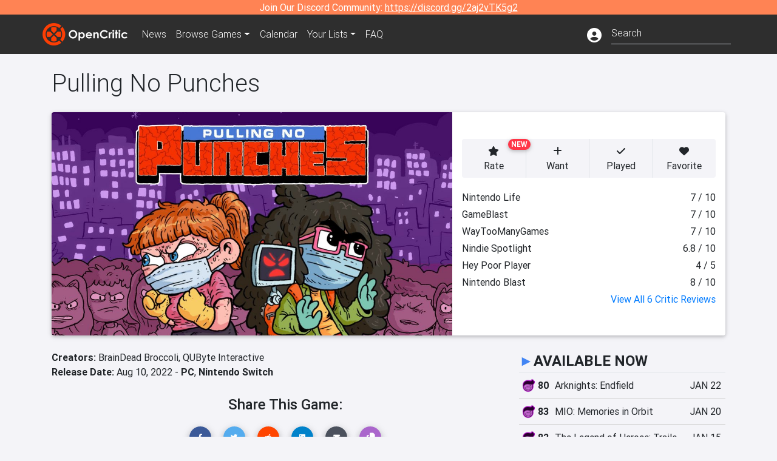

--- FILE ---
content_type: text/html; charset=utf-8
request_url: https://opencritic.com/game/13620/pulling-no-punches
body_size: 18552
content:
<!DOCTYPE html><html lang="en"><head>
  <meta charset="utf-8">
  <title>Pulling No Punches - OpenCritic</title>
  <base href="/">
  <meta name="viewport" content="width=device-width, initial-scale=1">
  <script>
    if (document && document.cookie && document.cookie.indexOf('oc_remove_ads=1') >= 0) {
      // (function () {
      //   var script = '.oc-ad, .nn-player-floating { display: none!important; }';
      //   var linkElement = this.document.createElement('link');
      //   linkElement.setAttribute('rel', 'stylesheet');
      //   linkElement.setAttribute('type', 'text/css');
      //   linkElement.setAttribute('href', 'data:text/css;charset=UTF-8,' + encodeURIComponent(script));
      //   var head = document.getElementsByTagName('head')[0];
      //   head.appendChild(linkElement);
      // })();
    }
  </script>
  <!-- Google tag (gtag.js) -->
  <script async="" src="https://www.googletagmanager.com/gtag/js?id=UA-68644062-1"></script>
  <script>
    window.dataLayer = window.dataLayer || [];
    function gtag(){dataLayer.push(arguments);}
    gtag('js', new Date());

    gtag('config', 'G-SZ64N8QEK5',  { send_page_view: false});
    gtag('config', 'UA-68644062-1',  { send_page_view: false});
  </script>
  <meta name="viewport" content="width=device-width, initial-scale=1">
  <link rel="apple-touch-icon-precomposed" sizes="57x57" href="//img.opencritic.com/app_icons/apple-touch-icon-57x57.png">
  <link rel="apple-touch-icon-precomposed" sizes="114x114" href="//img.opencritic.com/app_icons/apple-touch-icon-114x114.png">
  <link rel="apple-touch-icon-precomposed" sizes="72x72" href="//img.opencritic.com/app_icons/apple-touch-icon-72x72.png">
  <link rel="apple-touch-icon-precomposed" sizes="144x144" href="//img.opencritic.com/app_icons/apple-touch-icon-144x144.png">
  <link rel="apple-touch-icon-precomposed" sizes="60x60" href="//img.opencritic.com/app_icons/apple-touch-icon-60x60.png">
  <link rel="apple-touch-icon-precomposed" sizes="120x120" href="//img.opencritic.com/app_icons/apple-touch-icon-120x120.png">
  <link rel="apple-touch-icon-precomposed" sizes="76x76" href="//img.opencritic.com/app_icons/apple-touch-icon-76x76.png">
  <link rel="apple-touch-icon-precomposed" sizes="152x152" href="//img.opencritic.com/app_icons/apple-touch-icon-152x152.png">
  <link rel="icon" type="image/png" href="//img.opencritic.com/app-icons/appicon_394x394.png" sizes="394x394">
  <link rel="icon" type="image/png" href="//img.opencritic.com/app-icons/favicon-196x196.png" sizes="196x196">
  <link rel="icon" type="image/png" href="//img.opencritic.com/app-icons/appicon_192x192.png" sizes="192x192">
  <link rel="icon" type="image/png" href="//img.opencritic.com/app-icons/appicon_180x180.png" sizes="180x180">
  <link rel="icon" type="image/png" href="//img.opencritic.com/app-icons/favicon-96x96.png" sizes="96x96">
  <link rel="icon" type="image/png" href="//img.opencritic.com/app-icons/favicon-32x32.png" sizes="32x32">
  <link rel="icon" type="image/png" href="//img.opencritic.com/app-icons/favicon-16x16.png" sizes="16x16">
  <link rel="icon" type="image/png" href="//img.opencritic.com/app-icons/favicon-128.png" sizes="128x128">
  <script>window.twttr = (function(d, s, id) {
    var js, fjs = d.getElementsByTagName(s)[0],
      t = window.twttr || {};
    if (d.getElementById(id)) return t;
    js = d.createElement(s);
    js.id = id;
    js.src = "https://platform.twitter.com/widgets.js";
    fjs.parentNode.insertBefore(js, fjs);

    t._e = [];
    t.ready = function(f) {
      t._e.push(f);
    };

    return t;
  }(document, "script", "twitter-wjs"));</script>
  <meta property="og:site_name" content="OpenCritic">
  <meta name="theme-color" content="#2e2e2e">
  <meta name="robots" content="max-image-preview:large">
  <script>
    window.fbAsyncInit = function() {
      FB.init({
        appId            : '1508145572832109',
        xfbml            : true,
        version          : 'v19.0'
      });
    };
  </script>
  <script async="" defer="" crossorigin="anonymous" src="https://connect.facebook.net/en_US/sdk.js"></script>
<link rel="stylesheet" href="styles.1c42871b69582c57.css"><style ng-transition="serverApp">.main-content.loading[_ngcontent-sc138], .loading-area.loading[_ngcontent-sc138], .right-quick-nav.hidden[_ngcontent-sc138]{display:none}</style><style ng-transition="serverApp">.staging-notification[_ngcontent-sc136]{position:fixed;top:0;left:0;padding:4px;background-color:var(--oc-orange);z-index:999}.ribbon[_ngcontent-sc136]{text-align:center;background-color:var(--oc-orange);color:#fff}.ribbon[_ngcontent-sc136]   a[_ngcontent-sc136], .ribbon[_ngcontent-sc136]   button[_ngcontent-sc136]{color:#fff;text-decoration:underline}.ribbon[_ngcontent-sc136]   a[_ngcontent-sc136]:hover, .ribbon[_ngcontent-sc136]   button[_ngcontent-sc136]:hover{color:#fff;text-decoration:none}.search-box[_ngcontent-sc136]{position:relative;display:block}.navbar[_ngcontent-sc136]{min-height:63px}.navbar-brand[_ngcontent-sc136]{max-width:38px;transform:scale(.6);overflow:hidden;margin-right:2px}li.faq-item[_ngcontent-sc136]{display:none}.links[_ngcontent-sc136]{margin-top:1px}.profile-icon[_ngcontent-sc136]{vertical-align:middle;font-size:1.4rem;margin-top:1px}#opencritic-nav[_ngcontent-sc136]{box-shadow:none}.search-fa-mobile[_ngcontent-sc136]{vertical-align:middle;font-size:1.2rem}div.top-ad[_ngcontent-sc136]{background-color:#2e2e2e;text-align:center}.navbar-nav[_ngcontent-sc136]   .dropdown[_ngcontent-sc136]   .dropdown-menu[_ngcontent-sc136]{transform:translate(4px,36px)}app-search-bar[_ngcontent-sc136]     .search-box-container form input{margin-bottom:4px;padding-bottom:2px}app-search-bar[_ngcontent-sc136]     .search-results-box{color:#212529}.navbar-nav[_ngcontent-sc136]{font-size:.8rem;font-weight:700}@media (min-width: 500px){.navbar-nav[_ngcontent-sc136]{font-weight:300;font-size:1rem}.navbar-brand[_ngcontent-sc136]{transform:none}}@media (min-width: 768px){.transparent[_ngcontent-sc136]    {background:transparent!important;position:absolute;top:0;left:0;right:0;z-index:100;color:#fff}.transparent[_ngcontent-sc136]     .navbar{background:transparent!important}.transparent.transparent-open[_ngcontent-sc136]    {background:#2e2e2e!important}.transparent.transparent-open[_ngcontent-sc136]     .navbar{background:#2e2e2e!important}.navbar-brand[_ngcontent-sc136]{max-width:unset;margin-right:1rem}li.faq-item[_ngcontent-sc136]{display:list-item}}.nav-link[_ngcontent-sc136]:hover{box-shadow:0 0 inset,0 -4px #fc430a inset,0 0 inset,0 0 inset}@media (min-width: 992px){.account-dropdown[_ngcontent-sc136]{margin-top:.75rem;display:inline-block;transition:none}.profile-icon[_ngcontent-sc136]{vertical-align:middle;font-size:1.5rem}.navbar[_ngcontent-sc136]{min-height:65px}}.account-badge[_ngcontent-sc136]{right:-.25rem}</style><style ng-transition="serverApp">.loading[_ngcontent-sc137]{display:none}.wrapper[_ngcontent-sc137]{padding:0 80px}.wrapper[_ngcontent-sc137]:has(.valnet-content){background:#f2f2f2}footer[_ngcontent-sc137]{line-height:1}footer[_ngcontent-sc137]   a[_ngcontent-sc137]{color:inherit;text-decoration:none}footer[_ngcontent-sc137]   a[_ngcontent-sc137]:hover{text-decoration:none}footer[_ngcontent-sc137]   .w-footer[_ngcontent-sc137]{padding:64px 0;background:#181818}@media (min-width: 1024px){footer[_ngcontent-sc137]   .w-footer[_ngcontent-sc137]{padding-bottom:64px}}footer[_ngcontent-sc137]   .w-footer[_ngcontent-sc137]   .footer-content[_ngcontent-sc137]{display:grid;max-width:930px;margin:0 auto;text-align:center;grid-row-gap:32px;row-gap:32px}@media (min-width: 1200px){footer[_ngcontent-sc137]   .w-footer[_ngcontent-sc137]   .footer-content[_ngcontent-sc137]{max-width:1100px}}@media (min-width: 1024px){footer[_ngcontent-sc137]   .w-footer[_ngcontent-sc137]   .footer-content[_ngcontent-sc137]{grid-template-columns:repeat(3,1fr);text-align:left}}footer[_ngcontent-sc137]   .w-footer[_ngcontent-sc137]   .footer-column[_ngcontent-sc137]{text-align:center;padding:0}footer[_ngcontent-sc137]   .w-footer[_ngcontent-sc137]   .column-header[_ngcontent-sc137]{display:flex;height:32px;margin-bottom:32px;justify-content:center}@media (min-width: 1024px){footer[_ngcontent-sc137]   .w-footer[_ngcontent-sc137]   .column-header.section-left[_ngcontent-sc137]{justify-content:flex-start}}@media (min-width: 1024px){footer[_ngcontent-sc137]   .w-footer[_ngcontent-sc137]   .column-header.section-right[_ngcontent-sc137]{justify-content:flex-end}}footer[_ngcontent-sc137]   .w-footer[_ngcontent-sc137]   .footer-img[_ngcontent-sc137]{display:block;height:32px}footer[_ngcontent-sc137]   .w-footer[_ngcontent-sc137]   .footer-img[_ngcontent-sc137]   img[_ngcontent-sc137]{width:auto;height:100%;margin:0 auto}@media (min-width: 1024px){footer[_ngcontent-sc137]   .w-footer[_ngcontent-sc137]   .footer-img[_ngcontent-sc137]   img[_ngcontent-sc137]{margin:0}}footer[_ngcontent-sc137]   .w-footer[_ngcontent-sc137]   .footer-links[_ngcontent-sc137], footer[_ngcontent-sc137]   .w-footer[_ngcontent-sc137]   .footer-social[_ngcontent-sc137]{display:flex;justify-content:center;list-style:none;padding:0;margin:0 auto;text-align:center;line-height:20px}footer[_ngcontent-sc137]   .w-footer[_ngcontent-sc137]   .footer-links[_ngcontent-sc137]   li[_ngcontent-sc137]::marker, footer[_ngcontent-sc137]   .w-footer[_ngcontent-sc137]   .footer-social[_ngcontent-sc137]   li[_ngcontent-sc137]::marker{color:transparent}footer[_ngcontent-sc137]   .w-footer[_ngcontent-sc137]   .footer-links[_ngcontent-sc137]{flex-direction:column;gap:2px}@media (min-width: 1024px){footer[_ngcontent-sc137]   .w-footer[_ngcontent-sc137]   .footer-links[_ngcontent-sc137]{flex-direction:row;flex-wrap:nowrap;gap:4px;white-space:nowrap}footer[_ngcontent-sc137]   .w-footer[_ngcontent-sc137]   .footer-links[_ngcontent-sc137]   li[_ngcontent-sc137]:not(:last-child):after{content:"|";margin-left:4px;color:#ffffff40}footer[_ngcontent-sc137]   .w-footer[_ngcontent-sc137]   .footer-links.align-left[_ngcontent-sc137]{justify-content:flex-start}footer[_ngcontent-sc137]   .w-footer[_ngcontent-sc137]   .footer-links.align-right[_ngcontent-sc137]{justify-content:flex-end}}footer[_ngcontent-sc137]   .w-footer[_ngcontent-sc137]   .footer-social[_ngcontent-sc137]{align-items:center;flex-wrap:wrap;margin-top:2rem}footer[_ngcontent-sc137]   .w-footer[_ngcontent-sc137]   .footer-social[_ngcontent-sc137]   i[_ngcontent-sc137]{font-size:16px;padding:10px}footer[_ngcontent-sc137]   .w-footer[_ngcontent-sc137]   .footer-social[_ngcontent-sc137]   li[_ngcontent-sc137]:first-of-type{width:100%}@media (min-width: 768px){footer[_ngcontent-sc137]   .w-footer[_ngcontent-sc137]   .footer-social[_ngcontent-sc137]   li[_ngcontent-sc137]:first-of-type{width:unset;margin-right:16px}}footer[_ngcontent-sc137]   .w-footer[_ngcontent-sc137]   .footer-social[_ngcontent-sc137]   .social-elements[_ngcontent-sc137]{display:inline-flex;align-items:center;justify-content:center;width:24px;border-radius:0;border:none;color:#f2f2f2;padding:0 8px;transition:all .3s ease}footer[_ngcontent-sc137]   .w-footer[_ngcontent-sc137]   .footer-social[_ngcontent-sc137]   .social-elements[_ngcontent-sc137]   .text[_ngcontent-sc137]{font-size:20px;color:#f2f2f2}footer[_ngcontent-sc137]   .w-footer[_ngcontent-sc137]   .footer-social[_ngcontent-sc137]   .social-elements[_ngcontent-sc137]   .text[_ngcontent-sc137]:hover{opacity:.5;cursor:pointer}@media (min-width: 768px){footer[_ngcontent-sc137]   .w-footer[_ngcontent-sc137]   .footer-social[_ngcontent-sc137]{flex-direction:row;flex-wrap:nowrap;gap:4px;white-space:nowrap;justify-content:center;margin-top:20px}}@media (min-width: 1024px){footer[_ngcontent-sc137]   .w-footer[_ngcontent-sc137]   .footer-social[_ngcontent-sc137]{justify-content:flex-start}}footer[_ngcontent-sc137]   .w-footer[_ngcontent-sc137]   .footer-note[_ngcontent-sc137]{margin-top:2rem}@media (min-width: 1024px){footer[_ngcontent-sc137]   .w-footer[_ngcontent-sc137]   .footer-note[_ngcontent-sc137]{text-align:right}}footer[_ngcontent-sc137]   .w-footer[_ngcontent-sc137]   .text[_ngcontent-sc137]{font-size:12px;font-weight:400;line-height:1.5em;color:#f2f2f2;font-family:Roboto,sans-serif;text-decoration:none;white-space:nowrap}footer[_ngcontent-sc137]   .w-footer[_ngcontent-sc137]   .text.highlight[_ngcontent-sc137]{font-weight:700}footer[_ngcontent-sc137]   .w-footer[_ngcontent-sc137]   .text.large[_ngcontent-sc137]{font-size:14px}footer[_ngcontent-sc137]   .w-footer[_ngcontent-sc137]   .text.icon[_ngcontent-sc137]{display:flex;gap:4px}footer[_ngcontent-sc137]   .w-footer[_ngcontent-sc137]   .text.icon[_ngcontent-sc137]:before, footer[_ngcontent-sc137]   .w-footer[_ngcontent-sc137]   .text.icon[_ngcontent-sc137]:after{font-size:16px}footer[_ngcontent-sc137]   .w-footer[_ngcontent-sc137]   .text[_ngcontent-sc137]   .brand[_ngcontent-sc137], footer[_ngcontent-sc137]   .w-footer[_ngcontent-sc137]   .text[_ngcontent-sc137]   .link[_ngcontent-sc137]{font-weight:700}footer[_ngcontent-sc137]   .w-footer[_ngcontent-sc137]   a.text[_ngcontent-sc137]:hover{opacity:.5;cursor:pointer}footer[_ngcontent-sc137]   .valnet-content[_ngcontent-sc137]{display:flex;align-items:center;justify-content:center;max-width:1100px;margin:0 auto;padding:20px 0}footer[_ngcontent-sc137]   .valnet-content[_ngcontent-sc137]   .text[_ngcontent-sc137]{font-size:12px;font-weight:400;color:#242424;font-family:Roboto,sans-serif;text-decoration:none}</style><style ng-transition="serverApp">.trailer-name[_ngcontent-sc159]{text-transform:capitalize}.key-trailer-box-title[_ngcontent-sc159], .spread-the-word[_ngcontent-sc159]{font-size:1.5rem;font-weight:500;margin-bottom:.5rem}.key-trailer-box[_ngcontent-sc159]{max-width:400px;margin:auto}.key-trailer-box[_ngcontent-sc159]   .key-trailer-box-row[_ngcontent-sc159]{padding:8px 0;background-color:#e0e0e0;cursor:pointer}.key-trailer-box[_ngcontent-sc159]   .key-trailer-box-row[_ngcontent-sc159]:not(:last-child){border-bottom:1px solid #9e9e9e}.key-trailer-box[_ngcontent-sc159]   .key-trailer-box-row[_ngcontent-sc159]:first-child{border-top-left-radius:4px;border-top-right-radius:4px}.key-trailer-box[_ngcontent-sc159]   .key-trailer-box-row[_ngcontent-sc159]:last-child{border-bottom-left-radius:4px;border-bottom-right-radius:4px}.key-trailer-box[_ngcontent-sc159]   .trailer-icon[_ngcontent-sc159]{width:40px}.badge-danger[_ngcontent-sc159]{right:-.5rem;z-index:1;top:0}.action-buttons.dark[_ngcontent-sc159]   button[_ngcontent-sc159]{background-color:transparent;border:1px solid}.action-buttons.dark[_ngcontent-sc159]   button[_ngcontent-sc159]:not(:last-child){border-right:0}.action-buttons[_ngcontent-sc159]   button[_ngcontent-sc159]{position:relative;background-color:var(--oc-body-bg)}.action-buttons[_ngcontent-sc159]   button.rate-button[_ngcontent-sc159]{border-top-left-radius:.25rem;border-bottom-left-radius:.25rem}.action-buttons[_ngcontent-sc159]   button.rate-button.is-active[_ngcontent-sc159], .action-buttons[_ngcontent-sc159]   button.rate-button[_ngcontent-sc159]:hover{color:#fff;background-color:var(--oc-link)}.action-buttons[_ngcontent-sc159]   button.played-button.is-active[_ngcontent-sc159], .action-buttons[_ngcontent-sc159]   button.played-button[_ngcontent-sc159]:hover{color:#fff;background-color:var(--oc-bg-mighty)}.action-buttons[_ngcontent-sc159]   button.want-button.is-active[_ngcontent-sc159], .action-buttons[_ngcontent-sc159]   button.want-button[_ngcontent-sc159]:hover{color:#fff;background-color:var(--oc-bg-strong)}.action-buttons[_ngcontent-sc159]   button.favorite-button[_ngcontent-sc159]{border-top-right-radius:.25rem;border-bottom-right-radius:.25rem}.action-buttons[_ngcontent-sc159]   button.favorite-button.is-active[_ngcontent-sc159], .action-buttons[_ngcontent-sc159]   button.favorite-button[_ngcontent-sc159]:hover{color:#fff;background-color:#d70d45}.action-buttons[_ngcontent-sc159]   .list-button[_ngcontent-sc159]{border-top-right-radius:.25rem;border-bottom-right-radius:.25rem}.action-buttons[_ngcontent-sc159]   .list-button[_ngcontent-sc159]:hover{color:#fff;background-color:#8c8c8c}.affiliate-button-container[_ngcontent-sc159]{width:130px}.affiliate-button-container[_ngcontent-sc159]   a[_ngcontent-sc159]{width:100%;display:block}.btn.btn-sm.btn-buy-now[_ngcontent-sc159]{font-size:.8rem}.score-bold[_ngcontent-sc159]{font-weight:1000}.companies[_ngcontent-sc159], .platforms[_ngcontent-sc159]{font-size:1rem}.image-wrap[_ngcontent-sc159]{position:relative;padding-top:100%}.image-wrap[_ngcontent-sc159]   .mighty-score[_ngcontent-sc159]{top:0;left:0;z-index:1}.image-wrap[_ngcontent-sc159]   picture[_ngcontent-sc159]{width:100%;height:100%;position:absolute;top:0;left:0;display:inline-block;background-color:#2e2e2e}.image-wrap[_ngcontent-sc159]   picture[_ngcontent-sc159]   img[_ngcontent-sc159]{object-fit:cover;width:100%;height:100%}.right-col[_ngcontent-sc159]{width:100%}@media (min-width: 767px){.image-wrap[_ngcontent-sc159]{padding-top:56.25%}}@media (min-width: 992px){.action-buttons[_ngcontent-sc159]   button[_ngcontent-sc159]{font-size:.75rem;text-wrap:nowrap}.image-wrap[_ngcontent-sc159]{padding-top:0;min-width:calc(100% - 360px);max-width:600px;min-height:368px}.flex-lg-none[_ngcontent-sc159]{display:block}.flex-lg-none[_ngcontent-sc159] > div[_ngcontent-sc159]{float:left}.info-container[_ngcontent-sc159]{background-color:#cbcbd2;border-radius:16px;padding:1rem}.lootbox[_ngcontent-sc159]{background-color:#f57c00!important;height:auto;font-size:16px;font-weight:500;line-height:20px;padding:6px 16px;color:#fff;border-radius:16px;text-shadow:none}.pre-opencritic-game[_ngcontent-sc159]{background-color:#d0d0d0!important;height:auto;font-size:16px;font-weight:400;line-height:20px;padding:6px 16px;color:#000;border-radius:16px;text-shadow:none}.pro-con-row[_ngcontent-sc159]   .fa-plus-circle[_ngcontent-sc159]{color:#57ce53}.pro-con-row[_ngcontent-sc159]   .fa-minus-circle[_ngcontent-sc159]{color:#ce4347}.pro-con-row[_ngcontent-sc159]   .fa[_ngcontent-sc159]{margin-left:8px;margin-right:2px}}@media (min-width: 1200px){.image-wrap[_ngcontent-sc159]{min-width:calc(100% - 450px)}.action-buttons[_ngcontent-sc159]   button[_ngcontent-sc159]{font-size:1rem}}</style><link rel="canonical" href="https://opencritic.com/game/13620/pulling-no-punches"><meta name="description" content="Pulling No Punches is a satirical game in the 2D beat'em up style with classic arcade influences and modern visuals. The game follows the fictional..."><meta name="twitter:card" content="summary_large_image"><meta name="twitter:site" content="@Open_Critic"><meta name="twitter:title" content="Pulling No Punches"><meta name="twitter:image" content="https://img.opencritic.com/game/13620/o/jyksv03E.jpg"><meta name="twitter:description" content="Pulling No Punches is a satirical game in the 2D beat'em up style with classic arcade influences and modern visuals. The game follows the fictional story of a global pandemic that engulfed..."><meta name="keywords" content="opencritic, open critic, Pulling No Punches, Pulling No Punches reviews, Pulling No Punches review"><meta property="og:title" content="Pulling No Punches"><meta property="og:type" content="article"><meta property="og:url" content="https://opencritic.com/game/13620/pulling-no-punches"><meta property="og:image" content="https://img.opencritic.com/game/13620/o/jyksv03E.jpg"><meta property="og:description" content="Pulling No Punches is a satirical game in the 2D beat'em up style with classic arcade influences and modern visuals. The game follows the fictional story of a global pandemic that engulfed..."><link rel="preload" as="image" type="image/webp" href="https://img.opencritic.com/game/13620/rk6Wjnrz.jpg" media="(max-width: 450px)"><link rel="preload" as="image" type="image/webp" href="https://img.opencritic.com/game/13620/Oj9VCHoY.jpg" media="(min-width: 451px) and (max-width: 767px)"><link rel="preload" as="image" type="image/webp" href="https://img.opencritic.com/game/13620/PCfW8vU5.jpg" media="(min-width: 768px) and (max-width: 991px)"><link rel="preload" as="image" type="image/webp" href="https://img.opencritic.com/game/13620/7GRsf1oZ.jpg" media="(min-width: 992px) and (max-width: 1199px)"><link rel="preload" as="image" type="image/webp" href="https://img.opencritic.com/game/13620/dwohgoS6.jpg" media="(min-width: 1200px)"><style ng-transition="serverApp">@media (min-width: 992px){.d-flex[_ngcontent-sc140]{gap:var(--oc-sidebar-gap)}.d-flex[_ngcontent-sc140]   div[_ngcontent-sc140]:first-of-type{min-width:0}}</style><style ng-transition="serverApp">.opencritic-dark[_ngcontent-sc132]{background-color:#18181a;color:#ffffffde}.opencritic-dark[_ngcontent-sc132]   .md-form[_ngcontent-sc132]   label[_ngcontent-sc132]{color:#f0f0f0}.opencritic-dark[_ngcontent-sc132]   h3.popover-header[_ngcontent-sc132]{color:#212529}.opencritic-dark[_ngcontent-sc132]   .key-trailer-box-row[_ngcontent-sc132]{background-color:#303033!important}.opencritic-dark[_ngcontent-sc132]   .modal-content[_ngcontent-sc132]{background-color:#18181a}.opencritic-dark[_ngcontent-sc132]   .game-name-container[_ngcontent-sc132]   .rating-container[_ngcontent-sc132]{color:#fff}.opencritic-dark[_ngcontent-sc132]   .review-policies-modal-body[_ngcontent-sc132]{background-color:#18181a!important}.opencritic-dark[_ngcontent-sc132]   .profile-action-buttons[_ngcontent-sc132]   i[_ngcontent-sc132]{color:#fff}.opencritic-dark[_ngcontent-sc132]   div.carousel-inner[_ngcontent-sc132]{background-color:#000}.opencritic-dark[_ngcontent-sc132]   .form-group[_ngcontent-sc132]   select[_ngcontent-sc132]{color:#ffffffb3!important}.opencritic-dark[_ngcontent-sc132]   .form-group[_ngcontent-sc132]   select[_ngcontent-sc132]   option[_ngcontent-sc132]{color:#333!important}.opencritic-dark[_ngcontent-sc132]   em.toggle-text[_ngcontent-sc132]{color:#629dff}.opencritic-dark[_ngcontent-sc132]   div.card-page-buttons[_ngcontent-sc132]   .btn.btn-link[_ngcontent-sc132]{color:#ffffffde!important}.opencritic-dark[_ngcontent-sc132]   .container[_ngcontent-sc132]   .imported-article[_ngcontent-sc132]   blockquote[_ngcontent-sc132]{background-color:#48484d;color:#ffffff87}.opencritic-dark[_ngcontent-sc132]   .md-form[_ngcontent-sc132]   .form-control[_ngcontent-sc132]{color:#ffffffde}.opencritic-dark[_ngcontent-sc132]   .patreon-progress-bar[_ngcontent-sc132]{background-color:#48484d}.opencritic-dark[_ngcontent-sc132]   .patreon-modal-body[_ngcontent-sc132], .opencritic-dark[_ngcontent-sc132]   .generic-social-modal-body[_ngcontent-sc132]{background-color:#303033;color:#ffffffb3}.opencritic-dark[_ngcontent-sc132]   app-review-card[_ngcontent-sc132]   .score[_ngcontent-sc132]{color:#fff}.opencritic-dark[_ngcontent-sc132]   .game-edit-list[_ngcontent-sc132]   .game-row[_ngcontent-sc132], .opencritic-dark[_ngcontent-sc132]   .game-edit-list[_ngcontent-sc132]   .no-games[_ngcontent-sc132], .opencritic-dark[_ngcontent-sc132]   .cdk-drag.game-row[_ngcontent-sc132]{background-color:#303033}.opencritic-dark[_ngcontent-sc132]   hr[_ngcontent-sc132]{border-top:1px solid rgba(255,255,255,.7)}.opencritic-dark[_ngcontent-sc132]   div.article[_ngcontent-sc132]{color:#ffffffb3}.opencritic-dark[_ngcontent-sc132]   div.article[_ngcontent-sc132]   h3[_ngcontent-sc132]{color:#ffffffde!important}.opencritic-dark[_ngcontent-sc132]   div.article[_ngcontent-sc132]   a.btn[_ngcontent-sc132]{background-color:#18181a!important;border:1px solid #303033!important}.opencritic-dark[_ngcontent-sc132]   .md-accordion[_ngcontent-sc132]   .card[_ngcontent-sc132]   .card-body[_ngcontent-sc132]{color:#ffffffb3}.opencritic-dark[_ngcontent-sc132]   .border-bottom[_ngcontent-sc132], .opencritic-dark[_ngcontent-sc132]   .game-row[_ngcontent-sc132]{border-bottom:1px solid #3c3c40!important}.opencritic-dark[_ngcontent-sc132]   .border-top[_ngcontent-sc132]{border-top:1px solid #3c3c40!important}.opencritic-dark[_ngcontent-sc132]   div.description-overlay[_ngcontent-sc132]{background:linear-gradient(to bottom,rgba(255,255,255,0) 50%,#18181a 100%)!important}.opencritic-dark[_ngcontent-sc132]   a[_ngcontent-sc132]{color:#629dff}.opencritic-dark[_ngcontent-sc132]   a.click-here[_ngcontent-sc132]{color:#629dff!important}.opencritic-dark[_ngcontent-sc132]   a.btn-primary[_ngcontent-sc132]{color:#fff}.opencritic-dark[_ngcontent-sc132]   a.btn-light[_ngcontent-sc132]{color:#000}.opencritic-dark[_ngcontent-sc132]   mdb-accordion-item-head[_ngcontent-sc132]   div.card-header[_ngcontent-sc132]   a[role=button][_ngcontent-sc132]{color:#629dff}.opencritic-dark[_ngcontent-sc132]   .card[_ngcontent-sc132]{background-color:#3c3c40;color:#ffffffb3}.opencritic-dark[_ngcontent-sc132]   .card[_ngcontent-sc132]   .card-body[_ngcontent-sc132]   .card-text[_ngcontent-sc132]{color:#ffffffb3}.opencritic-dark[_ngcontent-sc132]   .card.card-cascade[_ngcontent-sc132]   .card-body.card-body-cascade[_ngcontent-sc132]{background-color:#303033!important;color:#ffffffde!important}.opencritic-dark[_ngcontent-sc132]   app-calendar-month[_ngcontent-sc132]   .card[_ngcontent-sc132]{background-color:#242426}.opencritic-dark[_ngcontent-sc132]   app-calendar-day[_ngcontent-sc132]{background-color:#3c3c40}.opencritic-dark[_ngcontent-sc132]   div.page-row[_ngcontent-sc132]{border-bottom:1px solid #3c3c40;border-top:1px solid #3c3c40}.opencritic-dark[_ngcontent-sc132]   div.page-row[_ngcontent-sc132]   .text-black-50[_ngcontent-sc132]{color:#ffffff87!important}.opencritic-dark[_ngcontent-sc132]   div.page-row[_ngcontent-sc132]   .sort-options[_ngcontent-sc132]   i[_ngcontent-sc132]{color:#ffffff87}.opencritic-dark[_ngcontent-sc132]   div.search-results-box.show[_ngcontent-sc132], .opencritic-dark[_ngcontent-sc132]   div.search-results-box.show[_ngcontent-sc132]   div.search-result[_ngcontent-sc132]{background-color:#303033;color:#ffffffde}.opencritic-dark[_ngcontent-sc132]   div.search-results-box.show[_ngcontent-sc132]   div.search-result[_ngcontent-sc132]   [_ngcontent-sc132]:hover{color:#fff;background-color:#4285f4;display:block}.opencritic-dark[_ngcontent-sc132]   app-browse-platform[_ngcontent-sc132]   .desktop-game-display[_ngcontent-sc132]   div.page-row[_ngcontent-sc132]{border-bottom:1px solid #3c3c40!important;border-top:1px solid #3c3c40}.opencritic-dark[_ngcontent-sc132]   app-browse-platform[_ngcontent-sc132]   .desktop-game-display[_ngcontent-sc132]   div.page-row[_ngcontent-sc132]   .text-black-50[_ngcontent-sc132]{color:#ffffff87!important}.opencritic-dark[_ngcontent-sc132]   app-browse-platform[_ngcontent-sc132]   .desktop-game-display[_ngcontent-sc132]   div.page-row[_ngcontent-sc132]   .sort-options[_ngcontent-sc132]   i[_ngcontent-sc132]{color:#ffffff87}.opencritic-dark[_ngcontent-sc132]   div.review-row[_ngcontent-sc132]{border-bottom:1px solid #3c3c40}.opencritic-dark[_ngcontent-sc132]   div.dropdown-menu[_ngcontent-sc132]{background-color:#3c3c40;color:#ffffffde}.opencritic-dark[_ngcontent-sc132]   div.dropdown-menu[_ngcontent-sc132]   a[_ngcontent-sc132]{color:#ffffffde}.opencritic-dark[_ngcontent-sc132]   mdb-select[_ngcontent-sc132]   mdb-select-dropdown[_ngcontent-sc132]   .dropdown-content[_ngcontent-sc132]{background-color:#303033;color:#629dff}.opencritic-dark[_ngcontent-sc132]   mdb-select[_ngcontent-sc132]   mdb-select-dropdown[_ngcontent-sc132]   .dropdown-content[_ngcontent-sc132]   ul[_ngcontent-sc132]   .selected[_ngcontent-sc132]{background-color:#48484d}.opencritic-dark[_ngcontent-sc132]   mdb-select[_ngcontent-sc132]   mdb-select-dropdown[_ngcontent-sc132]   .dropdown-content[_ngcontent-sc132]   li.active[_ngcontent-sc132]{background-color:#48484d}.opencritic-dark[_ngcontent-sc132]   mdb-select[_ngcontent-sc132]   div[_ngcontent-sc132] > div.single[_ngcontent-sc132] > div.value[_ngcontent-sc132]{color:#ffffffde}.opencritic-dark[_ngcontent-sc132]   mdb-select[_ngcontent-sc132]   div[_ngcontent-sc132] > div.single[_ngcontent-sc132] > div.toggle[_ngcontent-sc132]{color:#fff}.opencritic-dark[_ngcontent-sc132]   .score-information[_ngcontent-sc132]   .breakdown-row[_ngcontent-sc132]   .no-color[_ngcontent-sc132], .opencritic-dark[_ngcontent-sc132]   .chart-row-v2[_ngcontent-sc132]   .bar-on-chart[_ngcontent-sc132]   .the-gray[_ngcontent-sc132]{background-color:#48484d}.opencritic-dark[_ngcontent-sc132]   .modal-body[_ngcontent-sc132]   .form-control[_ngcontent-sc132]{color:#ffffffde;background-color:transparent}.browser-css-ad[_ngcontent-sc132]{display:none}.ad-container.offset-px[_ngcontent-sc132]{margin-right:-15px}.mobile-header[_ngcontent-sc132], .mobile-banner[_ngcontent-sc132]{min-width:1px}.mobile-box[_ngcontent-sc132]{min-width:1px;margin-top:1rem}.video-player-container[_ngcontent-sc132]{width:100%;display:block;position:relative;max-width:680px;margin:auto}.video-player-container[_ngcontent-sc132]:before{padding-top:56%;display:block;content:""}.video-player-container[_ngcontent-sc132]   .oc-ad[_ngcontent-sc132]{position:absolute;top:0;left:0;bottom:0;right:0;background-color:#c1c1cb}@media (any-pointer: fine){.video-player-container[_ngcontent-sc132]:before{padding-top:51%}}.oc-ad[_ngcontent-sc132]{margin-left:auto;margin-right:auto}@media (min-width: 992px){.ad-container.offset-px[_ngcontent-sc132]{display:none}.right-nav[_ngcontent-sc132], .desktop-box[_ngcontent-sc132]{min-width:336px}.desktop-header[_ngcontent-sc132]{min-width:1px;margin-left:-20px}.desktop-banner[_ngcontent-sc132]{min-width:728px}.mobile-header[_ngcontent-sc132], .mobile-banner[_ngcontent-sc132], .mobile-box[_ngcontent-sc132]{min-width:0;min-height:0}}@media (min-width: 1200px){.desktop-header[_ngcontent-sc132]{margin-left:auto;margin-right:auto}}</style><style ng-transition="serverApp"></style><style ng-transition="serverApp">[_nghost-sc152]{cursor:pointer}.image-container[_ngcontent-sc152]{display:block;padding-top:56.2%;position:relative;overflow:hidden;border-top-left-radius:.25rem;border-top-right-radius:.25rem}.image-container[_ngcontent-sc152] > img[_ngcontent-sc152]{width:100%;position:absolute;top:50%;transform:translateY(-50%)}p.card-text[_ngcontent-sc152]{margin-bottom:0!important}</style><style ng-transition="serverApp">[_nghost-sc156]{cursor:pointer}.rounded-image[_ngcontent-sc156]{border-radius:.25rem}.screenshot-card[_ngcontent-sc156]{margin:auto;width:calc(100vw - 30px);height:calc((100vw - 30px)*.5625)}@media (min-width: 576px){.screenshot-card[_ngcontent-sc156]{width:510px;height:287px}}@media (min-width: 768px){.screenshot-card[_ngcontent-sc156]{width:690px;height:388px}.screenshot-card.landing-card[_ngcontent-sc156]{width:210px;height:118px}}@media (min-width: 992px){.screenshot-card[_ngcontent-sc156]{width:290px;height:163px}.screenshot-card.landing-card[_ngcontent-sc156]{width:160px;height:90px}}@media (min-width: 1200px){.screenshot-card[_ngcontent-sc156]{width:350px;height:196px}.screenshot-card.landing-card[_ngcontent-sc156]{width:226px;height:127px}}</style><style ng-transition="serverApp">.review-card-title[_ngcontent-sc157]   h4[_ngcontent-sc157], .review-card-title.card-title[_ngcontent-sc157]{margin-bottom:0}.review-image[_ngcontent-sc157]{position:absolute;top:1.25rem;right:1.25rem}.review-image[_ngcontent-sc157]   img[_ngcontent-sc157]{width:48px;height:48px;border-radius:100%}.image-container-container[_ngcontent-sc157]{width:80%;margin:auto}.image-container[_ngcontent-sc157]{display:block;padding-top:56.2%;position:relative;overflow:hidden;cursor:pointer}.image-container[_ngcontent-sc157] > img[_ngcontent-sc157]{width:100%;position:absolute;top:50%;transform:translateY(-50%)}.image-container[_ngcontent-sc157] > .fab[_ngcontent-sc157]{position:absolute;top:35%;width:100%;text-align:center;color:#fff;font-size:48px}</style><style ng-transition="serverApp">.score-number-bold[_ngcontent-sc144]{font-weight:700}</style><style ng-transition="serverApp">.game-row[_ngcontent-sc139]{font-size:14px;padding:4px 0;cursor:pointer}.game-row[_ngcontent-sc139]:not(:last-child){border-bottom:1px solid lightgray}.tier-display[_ngcontent-sc139]{padding:0 4px;width:34px}.unknown-display[_ngcontent-sc139]{width:50px;padding:0 4px;text-align:center}.date-col[_ngcontent-sc139]{text-transform:uppercase;width:48px}.score-display[_ngcontent-sc139]{width:16px}.game-name[_ngcontent-sc139]{max-width:190px;white-space:nowrap;overflow:hidden;text-overflow:ellipsis}.section-title[_ngcontent-sc139]{text-transform:uppercase;font-size:24px;font-weight:800}.section-title[_ngcontent-sc139] > span[_ngcontent-sc139]{color:#4285f4}.storefront[_ngcontent-sc139]{font-weight:700}.buy-now[_ngcontent-sc139]{font-size:24px;margin-top:60px}.buy-now[_ngcontent-sc139]   span.retailer[_ngcontent-sc139]{font-weight:700}.buy-now[_ngcontent-sc139]   span.retailer.amazon[_ngcontent-sc139]{color:#f89500}.buy-now[_ngcontent-sc139]   span.retailer.gmg[_ngcontent-sc139]{color:#00e205}.rgba-black-light-custom[_ngcontent-sc139]{background-color:#00000073}</style><style ng-transition="serverApp">.game-row[_ngcontent-sc128]{font-size:16px;padding:4px 0;cursor:pointer}.game-row[_ngcontent-sc128]{border-bottom:1px solid lightgray}.unknown-display[_ngcontent-sc128]{width:52px;padding:0 4px;text-align:center}.date-col[_ngcontent-sc128]{text-transform:uppercase;width:58px}.tier-display[_ngcontent-sc128]{padding:0 3px;width:24px;margin-right:2px}.score-display[_ngcontent-sc128]{width:24px;font-weight:900;margin-left:2px}.game-name[_ngcontent-sc128]{white-space:nowrap;overflow:hidden;text-overflow:ellipsis;margin:0 12px 0 4px}.section-title[_ngcontent-sc128]{text-transform:uppercase;font-size:24px;font-weight:800}.section-title[_ngcontent-sc128] > span[_ngcontent-sc128]{color:#4285f4}.force-spacer[_ngcontent-sc128]{min-height:34px;margin-left:3px}</style></head>
<body>
<script type="text/javascript">
  if (document && document.cookie && document.cookie.indexOf('dark=theme') >= 0) {
    document.getElementsByTagName('body')[0].classList.add('opencritic-dark');
  }
  if ('serviceWorker' in navigator) {
    navigator.serviceWorker.getRegistrations().then(function (registrations) {
      for (let registration of registrations) {
        registration.unregister();
      }
    });
  }
</script>

<app-root _nghost-sc138="" ng-version="13.3.11"><app-navbar _ngcontent-sc138="" _nghost-sc136=""><!----><div _ngcontent-sc136="" class="ribbon"><div _ngcontent-sc136="" class="container"><div _ngcontent-sc136="" class="d-flex flex-column gap-3 flex-md-row justify-content-md-center"><span _ngcontent-sc136=""> Join Our Discord Community: <a _ngcontent-sc136="" href="https://discord.gg/2aj2vTK5g2" nofollow="" target="_">https://discord.gg/2aj2vTK5g2</a></span><!----></div></div></div><nav _ngcontent-sc136="" id="opencritic-nav" class="navbar navbar-expand main-nav"><div _ngcontent-sc136="" class="container"><a _ngcontent-sc136="" class="navbar-brand" href="/"><img _ngcontent-sc136="" src="https://img.opencritic.com/logo-light.png" width="140px" height="37px" alt="OpenCritic Logo" class="brand-image"></a><div _ngcontent-sc136="" class="collapse navbar-collapse"><ul _ngcontent-sc136="" class="navbar-nav"><li _ngcontent-sc136="" class="nav-item"><a _ngcontent-sc136="" routerlink="/news" class="nav-link waves-light" href="/news">News</a></li><li _ngcontent-sc136="" ngbdropdown="" class="nav-item dropdown"><a _ngcontent-sc136="" ngbdropdowntoggle="" type="button" routerlink="/browse/all" class="dropdown-toggle nav-link" href="/browse/all" aria-expanded="false"><span _ngcontent-sc136="" class="d-none d-md-inline">Browse </span>Games</a><div _ngcontent-sc136="" ngbdropdownmenu="" role="menu" class="dropdown-menu dropdown dropdown-primary"><a _ngcontent-sc136="" routerlink="/browse/ps5" class="dropdown-item" href="/browse/ps5">PlayStation 5</a><a _ngcontent-sc136="" routerlink="/browse/xbxs" class="dropdown-item" href="/browse/xbxs">Xbox Series X/S</a><a _ngcontent-sc136="" routerlink="/browse/ps4" class="dropdown-item" href="/browse/ps4">PlayStation 4</a><a _ngcontent-sc136="" routerlink="/browse/xb1" class="dropdown-item" href="/browse/xb1">Xbox One</a><a _ngcontent-sc136="" routerlink="/browse/pc" class="dropdown-item" href="/browse/pc">PC</a><a _ngcontent-sc136="" routerlink="/browse/switch 2" class="dropdown-item" href="/browse/switch%202">Nintendo Switch 2</a><a _ngcontent-sc136="" routerlink="/browse/switch" class="dropdown-item" href="/browse/switch">Nintendo Switch</a><a _ngcontent-sc136="" routerlink="/browse/all" class="dropdown-item" href="/browse/all">All Platforms</a><a _ngcontent-sc136="" routerlink="/browse" class="dropdown-item" href="/browse">Other Platforms</a></div></li><li _ngcontent-sc136="" class="nav-item"><a _ngcontent-sc136="" routerlink="/calendar" class="nav-link waves-light" href="/calendar">Calendar</a></li><li _ngcontent-sc136="" ngbdropdown="" class="nav-item dropdown"><!----><a _ngcontent-sc136="" type="button" routerlinkactive="'active'" class="nav-link dropdown-toggle">Your Lists</a><!----><div _ngcontent-sc136="" ngbdropdownmenu="" role="menu" class="dropdown-menu dropdown dropdown-primary"><a _ngcontent-sc136="" routerlink="/list/want" class="dropdown-item waves-light" href="/list/want">Want to Play</a><a _ngcontent-sc136="" routerlink="/list/played" class="dropdown-item waves-light" href="/list/played">Played</a><a _ngcontent-sc136="" routerlink="/list/favorite" class="dropdown-item waves-light" href="/list/favorite">Favorites</a><a _ngcontent-sc136="" routerlink="/list" class="dropdown-item waves-light" href="/list">Custom Lists</a></div></li><li _ngcontent-sc136="" class="nav-item faq-item"><a _ngcontent-sc136="" routerlink="/faq" class="nav-link waves-light" href="/faq">FAQ</a></li></ul><ul _ngcontent-sc136="" class="navbar-nav ml-auto"><!----><li _ngcontent-sc136="" class="nav-item"><a _ngcontent-sc136="" type="button" class="mr-3 text-white account-dropdown"><i _ngcontent-sc136="" class="fas fa-user-circle profile-icon"></i></a></li><!----><li _ngcontent-sc136="" class="nav-item"><a _ngcontent-sc136="" class="deco-none mr-2 d-lg-none text-white" href="/search"><i _ngcontent-sc136="" class="far fa-search search-fa-mobile"></i></a><!----></li></ul></div></div></nav></app-navbar><div _ngcontent-sc138="" class="main-content animated mt-1"><router-outlet _ngcontent-sc138=""></router-outlet><app-game-overview _nghost-sc159=""><app-json-ld _ngcontent-sc159=""><script type="application/ld+json">{
  "@context": "http://schema.org",
  "@type": "VideoGame",
  "applicationCategory": "Game",
  "url": "/game/13620/pulling-no-punches",
  "dateCreated": "2022-09-01T12:43:14.909Z",
  "name": "Pulling No Punches",
  "gamePlatform": [
    "PC",
    "Nintendo Switch"
  ],
  "description": "Pulling No Punches is a satirical game in the 2D beat'em up style with classic arcade influences and modern visuals.\n\nThe game follows the fictional story of a global pandemic that engulfed the world and is being ignored by fanatics who do not believe that the disease is real. It is up to the main characters, 4 common citizens adequately protected with gloves and masks, to deal with these fanatics and solve the situation with the force of their own fists.\n\n● 4 Co-op Local Multiplayer!\n● 4 Characters with unique Unlockables and Moves!\n● Use everything at your disposal to destroy your enemies: a wide variety of punches, kicks, grabs and headbutts!\n● Handmade art painfully animated frame by frame!",
  "operatingSystem": [
    "PC",
    "Nintendo Switch"
  ],
  "genre": [
    "Action"
  ],
  "datePublished": "2022-08-10T00:00:00.000Z",
  "image": "https://img.opencritic.com/game/13620/o/cwn7rKgP.jpg",
  "screenshot": [
    {
      "@type": "ImageObject",
      "caption": "Pulling No Punches Box Art",
      "contentUrl": "https://img.opencritic.com/game/13620/o/cwn7rKgP.jpg"
    },
    {
      "@type": "ImageObject",
      "caption": "Pulling No Punches Square"
    },
    {
      "@type": "ImageObject",
      "caption": "Pulling No Punches Logo",
      "contentUrl": "https://img.opencritic.com/game/13620/o/jyksv03E.jpg"
    },
    {
      "@type": "ImageObject",
      "caption": "Pulling No Punches Masthead",
      "contentUrl": "https://img.opencritic.com/game/13620/dwohgoS6.jpg"
    },
    {
      "@type": "ImageObject",
      "caption": "Pulling No Punches Screenshot 1",
      "thumbnailUrl": "https://img.opencritic.com/game/13620/Fr9YuFsx.jpg",
      "contentUrl": "https://img.opencritic.com/game/13620/o/yb9LpMxt.jpg"
    },
    {
      "@type": "ImageObject",
      "caption": "Pulling No Punches Screenshot 2",
      "thumbnailUrl": "https://img.opencritic.com/game/13620/aDRiCxZj.jpg",
      "contentUrl": "https://img.opencritic.com/game/13620/o/xlUcyQQV.jpg"
    },
    {
      "@type": "ImageObject",
      "caption": "Pulling No Punches Screenshot 3",
      "thumbnailUrl": "https://img.opencritic.com/game/13620/WaLfTvPY.jpg",
      "contentUrl": "https://img.opencritic.com/game/13620/o/Bwfhf6mw.jpg"
    }
  ],
  "trailer": [
    {
      "@type": "VideoObject",
      "name": "Pulling No Punches - Launch Trailer (minor spoilers)",
      "url": "https://youtube.com/watch?v=2g6vyz9iyT0",
      "uploadDate": "2022-08-10T00:00:00.000Z",
      "thumbnailUrl": "https://img.youtube.com/vi/2g6vyz9iyT0/hqdefault.jpg",
      "description": "Play it now on Steam: https://store.steampowered.com/app/1425760/Pulling_No_Punches/ Pulling No Punches is a classic 2D ...",
      "embedUrl": "https://www.youtube.com/embed/2g6vyz9iyT0"
    },
    {
      "@type": "VideoObject",
      "name": "Pulling No Punches - Gameplay Trailer",
      "url": "https://youtube.com/watch?v=-mZV01C-4rA",
      "uploadDate": "2022-05-24T00:00:00.000Z",
      "thumbnailUrl": "https://img.youtube.com/vi/-mZV01C-4rA/hqdefault.jpg",
      "description": "Pulling No Punches is a satirical game in the 2D beat'em up style with classic arcade influences and modern visuals. The game ...",
      "embedUrl": "https://www.youtube.com/embed/-mZV01C-4rA"
    }
  ],
  "author": [
    {
      "@type": "Organization",
      "name": "BrainDead Broccoli"
    }
  ],
  "publisher": [
    {
      "@type": "Organization",
      "name": "QUByte Interactive"
    }
  ]
}</script></app-json-ld><app-json-ld _ngcontent-sc159=""><script type="application/ld+json">{
  "@context": "https://schema.org",
  "@type": "BreadcrumbList",
  "itemListElement": [
    {
      "@type": "ListItem",
      "position": 1,
      "name": "Pulling No Punches",
      "item": "https://opencritic.com/game/13620/pulling-no-punches"
    }
  ]
}</script></app-json-ld><div _ngcontent-sc159="" class="container"><h1 _ngcontent-sc159="" class="my-2 my-md-4">Pulling No Punches</h1><div _ngcontent-sc159="" class="card overflow-hidden d-flex flex-column flex-lg-row header-card"><div _ngcontent-sc159="" class="image-wrap"><!----><picture _ngcontent-sc159=""><source _ngcontent-sc159="" media="(max-width: 450px)" srcset="https://img.opencritic.com/game/13620/rk6Wjnrz.jpg"><source _ngcontent-sc159="" media="(max-width: 767px)" srcset="https://img.opencritic.com/game/13620/Oj9VCHoY.jpg"><source _ngcontent-sc159="" media="(max-width: 991px)" srcset="https://img.opencritic.com/game/13620/PCfW8vU5.jpg"><source _ngcontent-sc159="" media="(max-width: 1199px)" srcset="https://img.opencritic.com/game/13620/7GRsf1oZ.jpg"><source _ngcontent-sc159="" media="(min-width: 1200px)" srcset="https://img.opencritic.com/game/13620/dwohgoS6.jpg"><img _ngcontent-sc159="" width="100%" src="https://img.opencritic.com/game/13620/dwohgoS6.jpg" alt="Pulling No Punches header image"></picture></div><!----><div _ngcontent-sc159="" class="row no-gutters gap-3 flex-lg-none m-auto right-col"><!----><div _ngcontent-sc159="" appdarktheme="" class="action-buttons col-12 order-first overflow-hidden p-lg-3 rounded"><button _ngcontent-sc159="" type="button" appclaimprofilename="" class="w-25 p-2 rate-button"><span _ngcontent-sc159="" class="position-absolute top-0 start-100 translate-middle badge rounded-pill badge-danger"> NEW </span><div _ngcontent-sc159=""><i _ngcontent-sc159="" class="fas fa-star"></i></div><div _ngcontent-sc159="">Rate</div></button><button _ngcontent-sc159="" type="button" appclaimprofilename="" class="clickable want-button border-left w-25 p-2"><div _ngcontent-sc159=""><i _ngcontent-sc159="" class="fas fa-plus"></i></div><div _ngcontent-sc159="">Want</div></button><button _ngcontent-sc159="" type="button" appclaimprofilename="" class="border-left clickable played-button w-25 p-2"><div _ngcontent-sc159=""><i _ngcontent-sc159="" class="fas fa-check"></i></div><div _ngcontent-sc159="">Played</div></button><button _ngcontent-sc159="" type="button" appclaimprofilename="" class="border-left clickable favorite-button w-25 p-2"><div _ngcontent-sc159=""><i _ngcontent-sc159="" class="fas fa-heart"></i></div><div _ngcontent-sc159="">Favorite</div></button></div><div _ngcontent-sc159="" class="col-12 pb-3 px-3"><!----><div _ngcontent-sc159=""><app-rapid-review-list _ngcontent-sc159="" _nghost-sc151=""><div _ngcontent-sc151="" class="my-1 d-flex justify-content-between"><div _ngcontent-sc151=""> Nintendo Life </div><div _ngcontent-sc151="" class="score-bold"> 7 / 10 </div></div><div _ngcontent-sc151="" class="my-1 d-flex justify-content-between"><div _ngcontent-sc151=""> GameBlast </div><div _ngcontent-sc151="" class="score-bold"> 7 / 10 </div></div><div _ngcontent-sc151="" class="my-1 d-flex justify-content-between"><div _ngcontent-sc151=""> WayTooManyGames </div><div _ngcontent-sc151="" class="score-bold"> 7 / 10 </div></div><div _ngcontent-sc151="" class="my-1 d-flex justify-content-between"><div _ngcontent-sc151=""> Nindie Spotlight </div><div _ngcontent-sc151="" class="score-bold"> 6.8 / 10 </div></div><div _ngcontent-sc151="" class="my-1 d-flex justify-content-between"><div _ngcontent-sc151=""> Hey Poor Player </div><div _ngcontent-sc151="" class="score-bold"> 4 / 5 </div></div><div _ngcontent-sc151="" class="my-1 d-flex justify-content-between"><div _ngcontent-sc151=""> Nintendo Blast </div><div _ngcontent-sc151="" class="score-bold"> 8 / 10 </div></div><!----><div _ngcontent-sc151="" class="text-right my-1"><a _ngcontent-sc151="" href="/game/13620/pulling-no-punches/reviews">View All 6 Critic Reviews</a></div></app-rapid-review-list></div><!----></div><!----></div></div></div><app-page-container-right-nav _ngcontent-sc159="" _nghost-sc140=""><div _ngcontent-sc140="" class="container"><!----><!----><div _ngcontent-sc140="" class="d-flex mb-4"><div _ngcontent-sc140="" class="flex-grow-1"><div _ngcontent-sc159="" class="container"><div _ngcontent-sc159="" class="row my-4"><div _ngcontent-sc159=""><div _ngcontent-sc159="" class="companies"><strong _ngcontent-sc159="">Creators: </strong><span _ngcontent-sc159="">BrainDead Broccoli, </span><span _ngcontent-sc159="">QUByte Interactive</span><!----></div><div _ngcontent-sc159="" class="platforms"><strong _ngcontent-sc159="">Release Date:</strong> Aug 10, 2022 - <span _ngcontent-sc159=""><strong _ngcontent-sc159="">PC</strong><!---->,  </span><span _ngcontent-sc159=""><strong _ngcontent-sc159="">Nintendo Switch</strong><!----> </span><!----></div></div></div></div><!----><!----><div _ngcontent-sc159=""><a _ngcontent-sc159="" href="/news/2000/they-knew-it-was-wrong-cd-projekt-red-deceived-consumers-anyway-"><!----></a></div><!----><app-advertisement _ngcontent-sc159="" type="mobile-box" _nghost-sc132=""><div _ngcontent-sc132="" class="ad-container offset-px"><div _ngcontent-sc132="" class="text-center oc-ad mobile-box" id="nn_mobile_mpu3"></div></div></app-advertisement><!----><div _ngcontent-sc159="" class="mt-4 mb-4"><app-advertisement _ngcontent-sc159="" _nghost-sc132=""><div _ngcontent-sc132="" class="ad-container"><div _ngcontent-sc132="" class="text-center oc-ad desktop-banner" id="nn_lb4"></div></div></app-advertisement><app-advertisement _ngcontent-sc159="" _nghost-sc132=""><div _ngcontent-sc132="" class="ad-container"><div _ngcontent-sc132="" class="text-center oc-ad mobile-banner" id="nn_mobile_lb2"></div></div></app-advertisement></div><div _ngcontent-sc159="" class="text-center mt-4"><div _ngcontent-sc159="" class="spread-the-word">Share This Game:</div><div _ngcontent-sc159="" class="social-buttons"><a _ngcontent-sc159="" type="button" class="btn btn-sm btn-fb btn-floating"><i _ngcontent-sc159="" class="fab fa-facebook-f"></i></a><a _ngcontent-sc159="" type="button" class="btn btn-sm btn-tw btn-floating"><i _ngcontent-sc159="" class="fab fa-twitter"></i></a><a _ngcontent-sc159="" type="button" class="btn btn-sm btn-reddit btn-floating"><i _ngcontent-sc159="" class="fab fa-reddit-alien"></i></a><a _ngcontent-sc159="" type="button" class="btn btn-sm btn-li btn-floating"><i _ngcontent-sc159="" class="fab fa-linkedin"></i></a><a _ngcontent-sc159="" type="button" class="btn btn-sm btn-email btn-floating" href="mailto:?body=Pulling%20No%20Punches%20-%20OpenCritic
<a href=&quot;https%3A%2F%2Fopencritic.com%2Fgame%2F13620%2Fpulling-no-punches&quot;>https%3A%2F%2Fopencritic.com%2Fgame%2F13620%2Fpulling-no-punches</a>"><i _ngcontent-sc159="" class="fas fa-envelope"></i></a><a _ngcontent-sc159="" type="button" rel="nofollow" class="btn btn-sm btn-secondary btn-floating" href="/game/13620/pulling-no-punches/export"><i _ngcontent-sc159="" class="fa fa-copy"></i></a></div></div><hr _ngcontent-sc159=""><div _ngcontent-sc159=""><h2 _ngcontent-sc159="" class="mt-2 mb-0">Pulling No Punches Trailers</h2><div _ngcontent-sc159="" class="row"><div _ngcontent-sc159="" class="col-md-4 mt-4"><app-trailer-card _ngcontent-sc159="" _nghost-sc152=""><div _ngcontent-sc152="" class="card"><div _ngcontent-sc152="" class="image-container"><img _ngcontent-sc152="" class="img-fluid" alt="Pulling No Punches - Launch Trailer (minor spoilers) thumbnail"><!----><!----></div><div _ngcontent-sc152="" class="card-body"><p _ngcontent-sc152="" class="card-text">Pulling No Punches - Launch Trailer (minor spoilers)</p></div></div></app-trailer-card></div><div _ngcontent-sc159="" class="col-md-4 mt-4"><app-trailer-card _ngcontent-sc159="" _nghost-sc152=""><div _ngcontent-sc152="" class="card"><div _ngcontent-sc152="" class="image-container"><img _ngcontent-sc152="" class="img-fluid" alt="Pulling No Punches - Gameplay Trailer thumbnail"><!----><!----></div><div _ngcontent-sc152="" class="card-body"><p _ngcontent-sc152="" class="card-text">Pulling No Punches - Gameplay Trailer</p></div></div></app-trailer-card></div><!----><!----><div _ngcontent-sc159="" class="col-12 text-right mt-4"><a _ngcontent-sc159="" href="/game/13620/pulling-no-punches/media">View All Trailers</a></div></div><app-advertisement _ngcontent-sc159="" type="mobile-box" _nghost-sc132=""><div _ngcontent-sc132="" class="ad-container offset-px"><div _ngcontent-sc132="" class="text-center oc-ad mobile-box" id="nn_mobile_mpu2"></div></div></app-advertisement><div _ngcontent-sc159=""><hr _ngcontent-sc159="" class="mt-4"><h2 _ngcontent-sc159="" class="mt-2 mb-0">Pulling No Punches Screenshots</h2><div _ngcontent-sc159="" class="row"><div _ngcontent-sc159="" class="col-md-4 mt-4"><app-screenshot-card _ngcontent-sc159="" _nghost-sc156=""><div _ngcontent-sc156="" class="card screenshot-card landing-card"><img _ngcontent-sc156="" width="100%" class="rounded-image" alt="Pulling No Punches Screenshot 1"></div></app-screenshot-card></div><div _ngcontent-sc159="" class="col-md-4 mt-4"><app-screenshot-card _ngcontent-sc159="" _nghost-sc156=""><div _ngcontent-sc156="" class="card screenshot-card landing-card"><img _ngcontent-sc156="" width="100%" class="rounded-image" alt="Pulling No Punches Screenshot 2"></div></app-screenshot-card></div><div _ngcontent-sc159="" class="col-md-4 mt-4"><app-screenshot-card _ngcontent-sc159="" _nghost-sc156=""><div _ngcontent-sc156="" class="card screenshot-card landing-card"><img _ngcontent-sc156="" width="100%" class="rounded-image" alt="Pulling No Punches Screenshot 3"></div></app-screenshot-card></div><!----><div _ngcontent-sc159="" class="col-12 text-right mt-4"><a _ngcontent-sc159="" href="/game/13620/pulling-no-punches/media">View All Screenshots</a></div></div><app-advertisement _ngcontent-sc159="" type="mobile-box" _nghost-sc132=""><div _ngcontent-sc132="" class="ad-container offset-px"><div _ngcontent-sc132="" class="text-center oc-ad mobile-box" id="nn_mobile_mpu3"></div></div></app-advertisement></div><!----></div><!----><div _ngcontent-sc159="" class="mb-4"><h2 _ngcontent-sc159="">Critic Reviews for Pulling No Punches</h2><div _ngcontent-sc159="" class="row"><div _ngcontent-sc159="" class="col-md-6 mt-4"><app-review-card _ngcontent-sc159="" _nghost-sc157=""><div _ngcontent-sc157="" class="card"><div _ngcontent-sc157="" class="card-body"><div _ngcontent-sc157="" class="card-title review-card-title"><h4 _ngcontent-sc157=""><a _ngcontent-sc157="" class="deco-none" href="/outlet/136/nintendo-life">Nintendo Life</a></h4><div _ngcontent-sc157="" class="author"><span _ngcontent-sc157=""><a _ngcontent-sc157="" class="deco-none" href="/critic/778/tom-massey"> Tom Massey</a> </span><!----></div><!----><!----><div _ngcontent-sc157="" class="score"><app-score-display _ngcontent-sc157=""><app-score-display-raw _nghost-sc144=""><span _ngcontent-sc144="" class="score-number-bold">7 / 10</span><!----><!----><!----></app-score-display-raw></app-score-display></div><div _ngcontent-sc157="" class="review-image"><a _ngcontent-sc157="" class="deco-none" href="/outlet/136/nintendo-life"><img _ngcontent-sc157="" alt="Nintendo Life"></a></div></div><p _ngcontent-sc157="" class="font-small grey-dark-text mb-0">There’s something weirdly wonderful about Pulling No Punches, though. Its four chapters comprise just over an hour end-to-end, but there’s so much to see that one can’t help but be absorbed by it. Whether the awesome character designs, the blazing f-bombs, the untranslated onomatopoeia of its fisticuffs, or the divisive theme itself, Pulling No Punches is not only a competent scrolling beat 'em up, but has a power of intrigue like few others. Frankly, we’re not sure Nintendo’s board of approval paid much attention to it, and in a world littered with a host of sanitised indie retro-themed games, its daring, politicised demeanour is a breath of fresh air.</p><!----><!----><p _ngcontent-sc157="" class="font-small mb-0"><!----><a _ngcontent-sc157="" target="_blank" href="https://www.nintendolife.com/reviews/switch-eshop/pulling-no-punches">Read full review</a><!----></p><!----></div></div></app-review-card></div><div _ngcontent-sc159="" class="col-md-6 mt-4"><app-review-card _ngcontent-sc159="" _nghost-sc157=""><div _ngcontent-sc157="" class="card"><div _ngcontent-sc157="" class="card-body"><div _ngcontent-sc157="" class="card-title review-card-title"><h4 _ngcontent-sc157=""><a _ngcontent-sc157="" class="deco-none" href="/outlet/797/gameblast">GameBlast</a></h4><div _ngcontent-sc157="" class="author"><span _ngcontent-sc157=""><a _ngcontent-sc157="" class="deco-none" href="/critic/8034/maur-cio-katayama"> Maurício Katayama</a> </span><!----></div><!----><!----><div _ngcontent-sc157="" class="score"><app-score-display _ngcontent-sc157=""><app-score-display-raw _nghost-sc144=""><span _ngcontent-sc144="" class="score-number-bold">7 / 10.0</span><!----><!----><!----></app-score-display-raw></app-score-display></div><div _ngcontent-sc157="" class="review-image"><a _ngcontent-sc157="" class="deco-none" href="/outlet/797/gameblast"><img _ngcontent-sc157="" alt="GameBlast"></a></div></div><p _ngcontent-sc157="" class="font-small grey-dark-text mb-0">Punhos de Repúdio is a simple beat 'em up and has a short campaign, offering beautiful hand-drawn arts and fluid animations. The game mechanics, while simple, are really fun, highlighted by the importance of using defense at the right timing, unlike most games in the genre, which focus entirely on offense. The Brazilian game is a satire that doesn't mince its efforts with gore content and improper language but, if that doesn't bother you — and you don't feel offended by it —, it will give you a mechanically fun brawler game and a funny portrait of a fictional but familiar environment like the current Brazilian society.</p><!----><!----><p _ngcontent-sc157="" class="font-small mb-0"><span _ngcontent-sc157=""> Review in Portuguese | </span><!----><a _ngcontent-sc157="" target="_blank" href="https://www.gameblast.com.br/2022/08/punhos-de-repudio-pc-analise-review.html">Read full review</a><!----></p><!----></div></div></app-review-card></div><div _ngcontent-sc159="" class="col-md-6 mt-4"><app-review-card _ngcontent-sc159="" _nghost-sc157=""><div _ngcontent-sc157="" class="card"><div _ngcontent-sc157="" class="card-body"><div _ngcontent-sc157="" class="card-title review-card-title"><h4 _ngcontent-sc157=""><a _ngcontent-sc157="" class="deco-none" href="/outlet/742/waytoomanygames">WayTooManyGames</a></h4><div _ngcontent-sc157="" class="author"><span _ngcontent-sc157=""><a _ngcontent-sc157="" class="deco-none" href="/critic/6932/leonardo-faria"> Leonardo Faria</a> </span><!----></div><!----><!----><div _ngcontent-sc157="" class="score"><app-score-display _ngcontent-sc157=""><app-score-display-raw _nghost-sc144=""><span _ngcontent-sc144="" class="score-number-bold">7 / 10.0</span><!----><!----><!----></app-score-display-raw></app-score-display></div><div _ngcontent-sc157="" class="review-image"><a _ngcontent-sc157="" class="deco-none" href="/critic/6932/leonardo-faria"><img _ngcontent-sc157="" alt="Leonardo Faria"></a></div></div><p _ngcontent-sc157="" class="font-small grey-dark-text mb-0">Pulling No Punches is a very hard sell unless you fall into its specific target audience: fed-up Brazilians who had to deal with a stupidly stressful couple of years during the pandemic. If you fall into this niche demographic, this is the catharsis you’ve been waiting for. If not, you can still have fun with its good controls and decent art style, but the in-game jokes and overall premise will mean nothing to you.</p><!----><!----><p _ngcontent-sc157="" class="font-small mb-0"><!----><a _ngcontent-sc157="" target="_blank" href="https://waytoomany.games/2023/05/22/review-pulling-no-punches-switch/">Read full review</a><!----></p><!----></div></div></app-review-card></div><div _ngcontent-sc159="" class="col-md-6 mt-4"><app-review-card _ngcontent-sc159="" _nghost-sc157=""><div _ngcontent-sc157="" class="card"><div _ngcontent-sc157="" class="card-body"><div _ngcontent-sc157="" class="card-title review-card-title"><h4 _ngcontent-sc157=""><a _ngcontent-sc157="" class="deco-none" href="/outlet/570/nindie-spotlight">Nindie Spotlight</a></h4><div _ngcontent-sc157="" class="author"><span _ngcontent-sc157=""><a _ngcontent-sc157="" class="deco-none" href="/critic/3723/justin-nation"> Justin Nation</a> </span><!----></div><!----><!----><div _ngcontent-sc157="" class="score"><app-score-display _ngcontent-sc157=""><app-score-display-raw _nghost-sc144=""><span _ngcontent-sc144="" class="score-number-bold">6.8 / 10.0</span><!----><!----><!----></app-score-display-raw></app-score-display></div><div _ngcontent-sc157="" class="review-image"><a _ngcontent-sc157="" class="deco-none" href="/critic/3723/justin-nation"><img _ngcontent-sc157="" alt="Justin Nation"></a></div></div><p _ngcontent-sc157="" class="font-small grey-dark-text mb-0">While it absolutely punches a bit beyond its budget-priced class, and has a fresh feel, the very political leaning it has could be troublesome</p><!----><!----><p _ngcontent-sc157="" class="font-small mb-0"><!----><a _ngcontent-sc157="" target="_blank" href="https://www.nindiespotlight.com/game_profile.cfm?game=pulling-no-punches-switch">Read full review</a><!----></p><!----></div></div></app-review-card></div><div _ngcontent-sc159="" class="col-md-6 mt-4"><app-review-card _ngcontent-sc159="" _nghost-sc157=""><div _ngcontent-sc157="" class="card"><div _ngcontent-sc157="" class="card-body"><div _ngcontent-sc157="" class="card-title review-card-title"><h4 _ngcontent-sc157=""><a _ngcontent-sc157="" class="deco-none" href="/outlet/385/hey-poor-player">Hey Poor Player</a></h4><div _ngcontent-sc157="" class="author"><span _ngcontent-sc157=""><a _ngcontent-sc157="" class="deco-none" href="/critic/7354/josh-speer"> Josh Speer</a> </span><!----></div><!----><!----><div _ngcontent-sc157="" class="score"><app-score-display _ngcontent-sc157=""><app-score-display-raw _nghost-sc144=""><span _ngcontent-sc144="" class="score-number-bold">4 / 5.0</span><!----><!----><!----></app-score-display-raw></app-score-display></div><div _ngcontent-sc157="" class="review-image"><a _ngcontent-sc157="" class="deco-none" href="/critic/7354/josh-speer"><img _ngcontent-sc157="" alt="Josh Speer"></a></div></div><p _ngcontent-sc157="" class="font-small grey-dark-text mb-0">Honestly, I had no idea what to expect from Pulling No Punches. I’ve played a lot of beat ’em ups, and in recent years very few have made an impression. But this one absolutely did. While the game’s themes and the narrative’s brash nature may offend some, I find the game a breath of fresh air. It combines a unique visual style with dynamic combat, amazing bosses, and plenty of reasons to keep playing, especially with a group of friends. If this is the first project from BrainDead Broccoli, I’m eager to see what their encore presentation might be.</p><!----><!----><p _ngcontent-sc157="" class="font-small mb-0"><!----><a _ngcontent-sc157="" target="_blank" href="https://www.heypoorplayer.com/2023/05/28/pulling-no-punches-review-switch/">Read full review</a><!----></p><!----></div></div></app-review-card></div><div _ngcontent-sc159="" class="col-md-6 mt-4"><app-review-card _ngcontent-sc159="" _nghost-sc157=""><div _ngcontent-sc157="" class="card"><div _ngcontent-sc157="" class="card-body"><div _ngcontent-sc157="" class="card-title review-card-title"><h4 _ngcontent-sc157=""><a _ngcontent-sc157="" class="deco-none" href="/outlet/774/nintendo-blast">Nintendo Blast</a></h4><div _ngcontent-sc157="" class="author"><span _ngcontent-sc157=""><a _ngcontent-sc157="" class="deco-none" href="/critic/8687/davi-sousa"> Davi Sousa</a> </span><!----></div><!----><!----><div _ngcontent-sc157="" class="score"><app-score-display _ngcontent-sc157=""><app-score-display-raw _nghost-sc144=""><span _ngcontent-sc144="" class="score-number-bold">8 / 10.0</span><!----><!----><!----></app-score-display-raw></app-score-display></div><div _ngcontent-sc157="" class="review-image"><a _ngcontent-sc157="" class="deco-none" href="/outlet/774/nintendo-blast"><img _ngcontent-sc157="" alt="Nintendo Blast"></a></div></div><p _ngcontent-sc157="" class="font-small grey-dark-text mb-0">Pulling no Punches may not be an outstanding title in its genre, and it may not be releasing on Switch at the most relevant moment for the message it wants to share, but that doesn't make it less important to share it. After all, we're a little over a month from the announcement of the end of the COVID-19 Public Health Emergency; that is, we aren't even close to be rid of the consequences of that nightmare, especially those in the long term.</p><!----><!----><p _ngcontent-sc157="" class="font-small mb-0"><span _ngcontent-sc157=""> Review in Portuguese | </span><!----><a _ngcontent-sc157="" target="_blank" href="https://www.nintendoblast.com.br/2023/06/analise-review-punhos-de-repudio-switch.html">Read full review</a><!----></p><!----></div></div></app-review-card></div><!----><div _ngcontent-sc159="" class="col-12 text-right mt-4"><a _ngcontent-sc159="" href="/game/13620/pulling-no-punches/reviews">View All Critic Reviews (6)</a></div></div></div><!----><!----><!----></div><div _ngcontent-sc140="" class="right-quick-nav"><app-right-quick-nav _ngcontent-sc140="" _nghost-sc139=""><div _ngcontent-sc139="" class="my-4 game-container"><app-short-game-list _ngcontent-sc139="" _nghost-sc128=""><div _ngcontent-sc128="" class="border-bottom row no-gutters align-items-end"><span _ngcontent-sc128="" class="section-title"><span _ngcontent-sc128="">►</span>Available Now</span><span _ngcontent-sc128="" class="col"></span></div><a _ngcontent-sc128="" class="deco-none" href="/game/19963/arknights-endfield"><div _ngcontent-sc128="" class="row no-gutters game-row align-items-center"><div _ngcontent-sc128="" class="force-spacer"></div><div _ngcontent-sc128="" class="tier-display"><app-tier-display _ngcontent-sc128="" display="head" _nghost-sc124=""><img _ngcontent-sc124="" src="//img.opencritic.com/mighty-man/strong-head.png" alt="Strong" width="20" height="24"><!----><!----></app-tier-display></div><!----><div _ngcontent-sc128="" class="score-display">80</div><!----><!----><div _ngcontent-sc128="" class="col game-name">Arknights: Endfield</div><div _ngcontent-sc128="" class="date-col">Jan 22</div></div></a><a _ngcontent-sc128="" class="deco-none" href="/game/19840/mio-memories-in-orbit"><div _ngcontent-sc128="" class="row no-gutters game-row align-items-center"><div _ngcontent-sc128="" class="force-spacer"></div><div _ngcontent-sc128="" class="tier-display"><app-tier-display _ngcontent-sc128="" display="head" _nghost-sc124=""><img _ngcontent-sc124="" src="//img.opencritic.com/mighty-man/strong-head.png" alt="Strong" width="20" height="24"><!----><!----></app-tier-display></div><!----><div _ngcontent-sc128="" class="score-display">83</div><!----><!----><div _ngcontent-sc128="" class="col game-name">MIO: Memories in Orbit</div><div _ngcontent-sc128="" class="date-col">Jan 20</div></div></a><a _ngcontent-sc128="" class="deco-none" href="/game/18976/the-legend-of-heroes-trails-beyond-the-horizon"><div _ngcontent-sc128="" class="row no-gutters game-row align-items-center"><div _ngcontent-sc128="" class="force-spacer"></div><div _ngcontent-sc128="" class="tier-display"><app-tier-display _ngcontent-sc128="" display="head" _nghost-sc124=""><img _ngcontent-sc124="" src="//img.opencritic.com/mighty-man/strong-head.png" alt="Strong" width="20" height="24"><!----><!----></app-tier-display></div><!----><div _ngcontent-sc128="" class="score-display">82</div><!----><!----><div _ngcontent-sc128="" class="col game-name">The Legend of Heroes: Trails Beyond the Horizon</div><div _ngcontent-sc128="" class="date-col">Jan 15</div></div></a><a _ngcontent-sc128="" class="deco-none" href="/game/19940/big-hops"><div _ngcontent-sc128="" class="row no-gutters game-row align-items-center"><div _ngcontent-sc128="" class="force-spacer"></div><div _ngcontent-sc128="" class="tier-display"><app-tier-display _ngcontent-sc128="" display="head" _nghost-sc124=""><img _ngcontent-sc124="" src="//img.opencritic.com/mighty-man/strong-head.png" alt="Strong" width="20" height="24"><!----><!----></app-tier-display></div><!----><div _ngcontent-sc128="" class="score-display">78</div><!----><!----><div _ngcontent-sc128="" class="col game-name">Big Hops</div><div _ngcontent-sc128="" class="date-col">Jan 12</div></div></a><a _ngcontent-sc128="" class="deco-none" href="/game/19498/pathologic-3"><div _ngcontent-sc128="" class="row no-gutters game-row align-items-center"><div _ngcontent-sc128="" class="force-spacer"></div><div _ngcontent-sc128="" class="tier-display"><app-tier-display _ngcontent-sc128="" display="head" _nghost-sc124=""><img _ngcontent-sc124="" src="//img.opencritic.com/mighty-man/strong-head.png" alt="Strong" width="20" height="24"><!----><!----></app-tier-display></div><!----><div _ngcontent-sc128="" class="score-display">81</div><!----><!----><div _ngcontent-sc128="" class="col game-name">Pathologic 3</div><div _ngcontent-sc128="" class="date-col">Jan 9</div></div></a><a _ngcontent-sc128="" class="deco-none" href="/game/17799/ballad-of-antara"><div _ngcontent-sc128="" class="row no-gutters game-row align-items-center"><div _ngcontent-sc128="" class="force-spacer"></div><!----><!----><div _ngcontent-sc128="" class="unknown-display">? </div><!----><div _ngcontent-sc128="" class="col game-name">Ballad of Antara</div><div _ngcontent-sc128="" class="date-col">Dec 31</div></div></a><a _ngcontent-sc128="" class="deco-none" href="/game/17765/splitgate-2"><div _ngcontent-sc128="" class="row no-gutters game-row align-items-center"><div _ngcontent-sc128="" class="force-spacer"></div><div _ngcontent-sc128="" class="tier-display"><app-tier-display _ngcontent-sc128="" display="head" _nghost-sc124=""><img _ngcontent-sc124="" src="//img.opencritic.com/mighty-man/fair-head.png" alt="Fair" width="20" height="24"><!----><!----></app-tier-display></div><!----><div _ngcontent-sc128="" class="score-display">70</div><!----><!----><div _ngcontent-sc128="" class="col game-name">Splitgate 2</div><div _ngcontent-sc128="" class="date-col">Dec 31</div></div></a><a _ngcontent-sc128="" class="deco-none" href="/game/17741/marvel-1943-rise-of-hydra"><div _ngcontent-sc128="" class="row no-gutters game-row align-items-center"><div _ngcontent-sc128="" class="force-spacer"></div><!----><!----><div _ngcontent-sc128="" class="unknown-display">? </div><!----><div _ngcontent-sc128="" class="col game-name">Marvel 1943: Rise of Hydra</div><div _ngcontent-sc128="" class="date-col">Dec 31</div></div></a><!----><!----></app-short-game-list></div><!----><div _ngcontent-sc139="" class="my-4 game-container"><app-short-game-list _ngcontent-sc139="" _nghost-sc128=""><div _ngcontent-sc128="" class="border-bottom row no-gutters align-items-end"><span _ngcontent-sc128="" class="section-title"><span _ngcontent-sc128="">►</span>Upcoming Releases</span><span _ngcontent-sc128="" class="col"></span></div><a _ngcontent-sc128="" class="deco-none" href="/game/19371/code-vein-ii"><div _ngcontent-sc128="" class="row no-gutters game-row align-items-center"><div _ngcontent-sc128="" class="force-spacer"></div><div _ngcontent-sc128="" class="tier-display"><app-tier-display _ngcontent-sc128="" display="head" _nghost-sc124=""><img _ngcontent-sc124="" src="//img.opencritic.com/mighty-man/fair-head.png" alt="Fair" width="20" height="24"><!----><!----></app-tier-display></div><!----><div _ngcontent-sc128="" class="score-display">74</div><!----><!----><div _ngcontent-sc128="" class="col game-name">Code Vein II</div><div _ngcontent-sc128="" class="date-col">Jan 30</div></div></a><a _ngcontent-sc128="" class="deco-none" href="/game/19296/dragon-quest-vii-reimagined"><div _ngcontent-sc128="" class="row no-gutters game-row align-items-center"><div _ngcontent-sc128="" class="force-spacer"></div><!----><!----><div _ngcontent-sc128="" class="unknown-display">? </div><!----><div _ngcontent-sc128="" class="col game-name">Dragon Quest VII Reimagined</div><div _ngcontent-sc128="" class="date-col">Feb 5</div></div></a><a _ngcontent-sc128="" class="deco-none" href="/game/19366/yakuza-kiwami-3-dark-ties"><div _ngcontent-sc128="" class="row no-gutters game-row align-items-center"><div _ngcontent-sc128="" class="force-spacer"></div><!----><!----><div _ngcontent-sc128="" class="unknown-display">? </div><!----><div _ngcontent-sc128="" class="col game-name">Yakuza Kiwami 3 &amp; Dark Ties</div><div _ngcontent-sc128="" class="date-col">Feb 11</div></div></a><a _ngcontent-sc128="" class="deco-none" href="/game/18716/resident-evil-requiem"><div _ngcontent-sc128="" class="row no-gutters game-row align-items-center"><div _ngcontent-sc128="" class="force-spacer"></div><!----><!----><div _ngcontent-sc128="" class="unknown-display">? </div><!----><div _ngcontent-sc128="" class="col game-name">Resident Evil Requiem</div><div _ngcontent-sc128="" class="date-col">Feb 27</div></div></a><a _ngcontent-sc128="" class="deco-none" href="/game/19667/pok-mon-pokopia"><div _ngcontent-sc128="" class="row no-gutters game-row align-items-center"><div _ngcontent-sc128="" class="force-spacer"></div><!----><!----><div _ngcontent-sc128="" class="unknown-display">? </div><!----><div _ngcontent-sc128="" class="col game-name">Pokémon Pokopia</div><div _ngcontent-sc128="" class="date-col">Mar 5</div></div></a><a _ngcontent-sc128="" class="deco-none" href="/game/19298/monster-hunter-stories-3-twisted-reflection"><div _ngcontent-sc128="" class="row no-gutters game-row align-items-center"><div _ngcontent-sc128="" class="force-spacer"></div><!----><!----><div _ngcontent-sc128="" class="unknown-display">? </div><!----><div _ngcontent-sc128="" class="col game-name">Monster Hunter Stories 3: Twisted Reflection</div><div _ngcontent-sc128="" class="date-col">Mar 13</div></div></a><a _ngcontent-sc128="" class="deco-none" href="/game/19996/forza-horizon-6"><div _ngcontent-sc128="" class="row no-gutters game-row align-items-center"><div _ngcontent-sc128="" class="force-spacer"></div><!----><!----><div _ngcontent-sc128="" class="unknown-display">? </div><!----><div _ngcontent-sc128="" class="col game-name">Forza Horizon 6</div><div _ngcontent-sc128="" class="date-col">May 18</div></div></a><a _ngcontent-sc128="" class="deco-none" href="/game/19224/007-first-light"><div _ngcontent-sc128="" class="row no-gutters game-row align-items-center"><div _ngcontent-sc128="" class="force-spacer"></div><!----><!----><div _ngcontent-sc128="" class="unknown-display">? </div><!----><div _ngcontent-sc128="" class="col game-name">007 First Light</div><div _ngcontent-sc128="" class="date-col">May 28</div></div></a><!----><!----></app-short-game-list></div><!----><div _ngcontent-sc139="" class="my-4 game-container"><app-short-game-list _ngcontent-sc139="" _nghost-sc128=""><div _ngcontent-sc128="" class="border-bottom row no-gutters align-items-end"><span _ngcontent-sc128="" class="section-title"><span _ngcontent-sc128="">►</span>2025 Hall of Fame</span><span _ngcontent-sc128="" class="col"></span></div><a _ngcontent-sc128="" class="deco-none" href="/game/16683/hades-ii"><div _ngcontent-sc128="" class="row no-gutters game-row align-items-center"><div _ngcontent-sc128="" class="force-spacer"></div><div _ngcontent-sc128="" class="tier-display"><app-tier-display _ngcontent-sc128="" display="head" _nghost-sc124=""><img _ngcontent-sc124="" src="//img.opencritic.com/mighty-man/mighty-head.png" alt="Mighty" width="20" height="24"><!----><!----></app-tier-display></div><!----><div _ngcontent-sc128="" class="score-display">95</div><!----><!----><div _ngcontent-sc128="" class="col game-name">Hades II</div><div _ngcontent-sc128="" class="date-col">Sep 25</div></div></a><a _ngcontent-sc128="" class="deco-none" href="/game/18026/clair-obscur-expedition-33"><div _ngcontent-sc128="" class="row no-gutters game-row align-items-center"><div _ngcontent-sc128="" class="force-spacer"></div><div _ngcontent-sc128="" class="tier-display"><app-tier-display _ngcontent-sc128="" display="head" _nghost-sc124=""><img _ngcontent-sc124="" src="//img.opencritic.com/mighty-man/mighty-head.png" alt="Mighty" width="20" height="24"><!----><!----></app-tier-display></div><!----><div _ngcontent-sc128="" class="score-display">92</div><!----><!----><div _ngcontent-sc128="" class="col game-name">Clair Obscur: Expedition 33</div><div _ngcontent-sc128="" class="date-col">Apr 24</div></div></a><a _ngcontent-sc128="" class="deco-none" href="/game/19582/the-s-ance-of-blake-manor"><div _ngcontent-sc128="" class="row no-gutters game-row align-items-center"><div _ngcontent-sc128="" class="force-spacer"></div><div _ngcontent-sc128="" class="tier-display"><app-tier-display _ngcontent-sc128="" display="head" _nghost-sc124=""><img _ngcontent-sc124="" src="//img.opencritic.com/mighty-man/mighty-head.png" alt="Mighty" width="20" height="24"><!----><!----></app-tier-display></div><!----><div _ngcontent-sc128="" class="score-display">91</div><!----><!----><div _ngcontent-sc128="" class="col game-name">The Séance of Blake Manor</div><div _ngcontent-sc128="" class="date-col">Oct 27</div></div></a><a _ngcontent-sc128="" class="deco-none" href="/game/18340/donkey-kong-bananza"><div _ngcontent-sc128="" class="row no-gutters game-row align-items-center"><div _ngcontent-sc128="" class="force-spacer"></div><div _ngcontent-sc128="" class="tier-display"><app-tier-display _ngcontent-sc128="" display="head" _nghost-sc124=""><img _ngcontent-sc124="" src="//img.opencritic.com/mighty-man/mighty-head.png" alt="Mighty" width="20" height="24"><!----><!----></app-tier-display></div><!----><div _ngcontent-sc128="" class="score-display">91</div><!----><!----><div _ngcontent-sc128="" class="col game-name">Donkey Kong Bananza</div><div _ngcontent-sc128="" class="date-col">Jul 17</div></div></a><a _ngcontent-sc128="" class="deco-none" href="/game/7425/hollow-knight-silksong"><div _ngcontent-sc128="" class="row no-gutters game-row align-items-center"><div _ngcontent-sc128="" class="force-spacer"></div><div _ngcontent-sc128="" class="tier-display"><app-tier-display _ngcontent-sc128="" display="head" _nghost-sc124=""><img _ngcontent-sc124="" src="//img.opencritic.com/mighty-man/mighty-head.png" alt="Mighty" width="20" height="24"><!----><!----></app-tier-display></div><!----><div _ngcontent-sc128="" class="score-display">91</div><!----><!----><div _ngcontent-sc128="" class="col game-name">Hollow Knight: Silksong</div><div _ngcontent-sc128="" class="date-col">Sep 4</div></div></a><a _ngcontent-sc128="" class="deco-none" href="/game/18192/split-fiction"><div _ngcontent-sc128="" class="row no-gutters game-row align-items-center"><div _ngcontent-sc128="" class="force-spacer"></div><div _ngcontent-sc128="" class="tier-display"><app-tier-display _ngcontent-sc128="" display="head" _nghost-sc124=""><img _ngcontent-sc124="" src="//img.opencritic.com/mighty-man/mighty-head.png" alt="Mighty" width="20" height="24"><!----><!----></app-tier-display></div><!----><div _ngcontent-sc128="" class="score-display">91</div><!----><!----><div _ngcontent-sc128="" class="col game-name">Split Fiction</div><div _ngcontent-sc128="" class="date-col">Mar 6</div></div></a><a _ngcontent-sc128="" class="deco-none" href="/game/19302/trails-in-the-sky-1st-chapter"><div _ngcontent-sc128="" class="row no-gutters game-row align-items-center"><div _ngcontent-sc128="" class="force-spacer"></div><div _ngcontent-sc128="" class="tier-display"><app-tier-display _ngcontent-sc128="" display="head" _nghost-sc124=""><img _ngcontent-sc124="" src="//img.opencritic.com/mighty-man/mighty-head.png" alt="Mighty" width="20" height="24"><!----><!----></app-tier-display></div><!----><div _ngcontent-sc128="" class="score-display">90</div><!----><!----><div _ngcontent-sc128="" class="col game-name">Trails in the Sky 1st Chapter</div><div _ngcontent-sc128="" class="date-col">Sep 19</div></div></a><a _ngcontent-sc128="" class="deco-none" href="/game/18226/death-stranding-2-on-the-beach"><div _ngcontent-sc128="" class="row no-gutters game-row align-items-center"><div _ngcontent-sc128="" class="force-spacer"></div><div _ngcontent-sc128="" class="tier-display"><app-tier-display _ngcontent-sc128="" display="head" _nghost-sc124=""><img _ngcontent-sc124="" src="//img.opencritic.com/mighty-man/mighty-head.png" alt="Mighty" width="20" height="24"><!----><!----></app-tier-display></div><!----><div _ngcontent-sc128="" class="score-display">90</div><!----><!----><div _ngcontent-sc128="" class="col game-name">Death Stranding 2: On the Beach</div><div _ngcontent-sc128="" class="date-col">Jun 26</div></div></a><a _ngcontent-sc128="" class="deco-none" href="/game/18352/blue-prince"><div _ngcontent-sc128="" class="row no-gutters game-row align-items-center"><div _ngcontent-sc128="" class="force-spacer"></div><div _ngcontent-sc128="" class="tier-display"><app-tier-display _ngcontent-sc128="" display="head" _nghost-sc124=""><img _ngcontent-sc124="" src="//img.opencritic.com/mighty-man/mighty-head.png" alt="Mighty" width="20" height="24"><!----><!----></app-tier-display></div><!----><div _ngcontent-sc128="" class="score-display">90</div><!----><!----><div _ngcontent-sc128="" class="col game-name">Blue Prince</div><div _ngcontent-sc128="" class="date-col">Apr 10</div></div></a><a _ngcontent-sc128="" class="deco-none" href="/game/17483/monster-hunter-wilds"><div _ngcontent-sc128="" class="row no-gutters game-row align-items-center"><div _ngcontent-sc128="" class="force-spacer"></div><div _ngcontent-sc128="" class="tier-display"><app-tier-display _ngcontent-sc128="" display="head" _nghost-sc124=""><img _ngcontent-sc124="" src="//img.opencritic.com/mighty-man/mighty-head.png" alt="Mighty" width="20" height="24"><!----><!----></app-tier-display></div><!----><div _ngcontent-sc128="" class="score-display">89</div><!----><!----><div _ngcontent-sc128="" class="col game-name">Monster Hunter Wilds</div><div _ngcontent-sc128="" class="date-col">Feb 27</div></div></a><a _ngcontent-sc128="" class="deco-none" href="/game/17486/kingdom-come-deliverance-ii"><div _ngcontent-sc128="" class="row no-gutters game-row align-items-center"><div _ngcontent-sc128="" class="force-spacer"></div><div _ngcontent-sc128="" class="tier-display"><app-tier-display _ngcontent-sc128="" display="head" _nghost-sc124=""><img _ngcontent-sc124="" src="//img.opencritic.com/mighty-man/mighty-head.png" alt="Mighty" width="20" height="24"><!----><!----></app-tier-display></div><!----><div _ngcontent-sc128="" class="score-display">89</div><!----><!----><div _ngcontent-sc128="" class="col game-name">Kingdom Come: Deliverance II</div><div _ngcontent-sc128="" class="date-col">Feb 4</div></div></a><a _ngcontent-sc128="" class="deco-none" href="/game/18083/keep-driving"><div _ngcontent-sc128="" class="row no-gutters game-row align-items-center"><div _ngcontent-sc128="" class="force-spacer"></div><div _ngcontent-sc128="" class="tier-display"><app-tier-display _ngcontent-sc128="" display="head" _nghost-sc124=""><img _ngcontent-sc124="" src="//img.opencritic.com/mighty-man/mighty-head.png" alt="Mighty" width="20" height="24"><!----><!----></app-tier-display></div><!----><div _ngcontent-sc128="" class="score-display">89</div><!----><!----><div _ngcontent-sc128="" class="col game-name">Keep Driving</div><div _ngcontent-sc128="" class="date-col">Feb 6</div></div></a><!----><!----></app-short-game-list></div><!----><div _ngcontent-sc139="" class="my-4"><app-advertisement _ngcontent-sc139="" _nghost-sc132=""><div _ngcontent-sc132="" class="ad-container"><div _ngcontent-sc132="" class="text-center oc-ad desktop-box" id="nn_mpu1"></div></div></app-advertisement></div><!----></app-right-quick-nav></div><!----></div></div></app-page-container-right-nav></app-game-overview><!----></div><app-footer _ngcontent-sc138="" _nghost-sc137=""><div _ngcontent-sc137="" id="nn_1by1"></div><footer _ngcontent-sc137="" id="website-footer" aria-label="Footer"><div _ngcontent-sc137="" class="wrapper w-footer"><div _ngcontent-sc137="" class="footer-content"><div _ngcontent-sc137="" class="footer-column section-left"><div _ngcontent-sc137="" class="column-header section-left"><a _ngcontent-sc137="" href="/" rel="home" class="footer-img"><picture _ngcontent-sc137=""><img _ngcontent-sc137="" src="https://img.opencritic.com/logo-light.png" alt="ScreenRant logo" title="ScreenRant" width="160" height="108" loading="lazy" decoding="async"></picture></a></div><ul _ngcontent-sc137="" class="footer-links"><li _ngcontent-sc137=""><a _ngcontent-sc137="" class="text" href="/submit-review">Submit a Review</a></li><li _ngcontent-sc137=""><a _ngcontent-sc137="" class="text" href="/partners">Our Partners</a></li><li _ngcontent-sc137=""><a _ngcontent-sc137="" target="_blank" href="https://www.valnetinc.com/en/opencritic" class="text">Our Audience</a></li><li _ngcontent-sc137=""><a _ngcontent-sc137="" class="text" href="/supporters">Our Supporters</a></li><li _ngcontent-sc137=""><a _ngcontent-sc137="" class="text" href="/contact">Contact Us</a></li></ul><ul _ngcontent-sc137="" class="footer-social"><li _ngcontent-sc137="" class="text highlight large">Follow Us</li><li _ngcontent-sc137="" class="social-elements"><a _ngcontent-sc137="" href="https://twitter.com/Open_Critic" target="_blank" rel="noopener" class="text icon-link icon i-twitter"><i _ngcontent-sc137="" class="fa-brands fa-x-twitter"></i></a></li><li _ngcontent-sc137="" class="social-elements"><a _ngcontent-sc137="" href="https://www.facebook.com/OpenCriticGames/" target="_blank" rel="noopener" class="text icon-link icon i-facebook"><i _ngcontent-sc137="" class="fa-brands fa-facebook-f"></i></a></li><li _ngcontent-sc137="" class="social-elements"><a _ngcontent-sc137="" href="https://www.linkedin.com/company/opencritic/" target="_blank" rel="noopener" class="text icon-link icon i-linkedin"><i _ngcontent-sc137="" class="fa-brands fa-linkedin"></i></a></li></ul></div><div _ngcontent-sc137="" class="footer-column section-center"></div><div _ngcontent-sc137="" class="footer-column section-right"><div _ngcontent-sc137="" class="column-header section-right"><a _ngcontent-sc137="" href="https://www.valnetinc.com/en/" target="_blank" class="footer-img"><picture _ngcontent-sc137=""><img _ngcontent-sc137="" src="https://static0.srcdn.com/assets/images/valnet-logo-icon-white.svg?v=2.4" alt="Valnet Logo" title="Valnet" loading="lazy" decoding="async" height="37" width="32" class="logo-img valnet"></picture></a></div><ul _ngcontent-sc137="" class="footer-links align-right"><li _ngcontent-sc137=""><a _ngcontent-sc137="" href="https://www.valnetinc.com/en/advertising" target="_blank" class="text">Advertising</a></li><li _ngcontent-sc137=""><a _ngcontent-sc137="" href="https://www.valnetinc.com/en/careers" target="_blank" class="text">Careers</a></li><li _ngcontent-sc137=""><a _ngcontent-sc137="" href="https://www.valnetinc.com/en/terms-of-use" target="_blank" class="text">Terms</a></li><li _ngcontent-sc137=""><a _ngcontent-sc137="" href="https://www.valnetinc.com/en/privacy-policy" target="_blank" class="text">Privacy</a></li></ul><div _ngcontent-sc137="" class="footer-note"><div _ngcontent-sc137="" class="text"><a _ngcontent-sc137="" href="/" class="link brand">OpenCritic</a> is part of the <a _ngcontent-sc137="" href="https://www.valnetinc.com/en/" target="_blank" class="link">Valnet Publishing Group</a></div></div></div></div></div><div _ngcontent-sc137="" class="wrapper"><div _ngcontent-sc137="" class="valnet-content"><div _ngcontent-sc137="" class="text">Copyright © 2025 Valnet Inc.</div></div></div></footer></app-footer></app-root>
<script src="runtime.e903c7c1913c419d.js" type="module"></script><script src="polyfills.fa4f27b30d4a73b6.js" type="module"></script><script src="main.9121157f9aac0b3d.js" type="module"></script>

<script id="serverApp-state" type="application/json">{&q;articles/game/13620&q;:[],&q;game/13620&q;:{&q;images&q;:{&q;box&q;:{&q;og&q;:&q;https://img.opencritic.com/game/13620/o/cwn7rKgP.jpg&q;,&q;sm&q;:&q;https://img.opencritic.com/game/13620/EF9jwiJd.jpg&q;},&q;square&q;:{&q;og&q;:&q;https://img.opencritic.com/game/13620/o/SBBVUhYz.jpg&q;,&q;xs&q;:&q;https://img.opencritic.com/game/13620/rk6Wjnrz.jpg&q;,&q;sm&q;:&q;https://img.opencritic.com/game/13620/Oj9VCHoY.jpg&q;,&q;lg&q;:&q;https://img.opencritic.com/game/13620/uJQ6qUJx.jpg&q;},&q;masthead&q;:{&q;og&q;:&q;https://img.opencritic.com/game/13620/o/u8GxbuaM.jpg&q;,&q;xs&q;:&q;https://img.opencritic.com/game/13620/901ouhbV.jpg&q;,&q;sm&q;:&q;https://img.opencritic.com/game/13620/gisWGCt1.jpg&q;,&q;md&q;:&q;https://img.opencritic.com/game/13620/PCfW8vU5.jpg&q;,&q;lg&q;:&q;https://img.opencritic.com/game/13620/7GRsf1oZ.jpg&q;,&q;xl&q;:&q;https://img.opencritic.com/game/13620/dwohgoS6.jpg&q;},&q;banner&q;:{&q;og&q;:&q;https://img.opencritic.com/game/13620/o/juzFe8Tz.jpg&q;,&q;sm&q;:&q;https://img.opencritic.com/game/13620/xeEu4DGL.jpg&q;},&q;logo&q;:{&q;og&q;:&q;https://img.opencritic.com/game/13620/o/jyksv03E.jpg&q;},&q;screenshots&q;:[{&q;sm&q;:&q;https://img.opencritic.com/game/13620/Fr9YuFsx.jpg&q;,&q;og&q;:&q;https://img.opencritic.com/game/13620/o/yb9LpMxt.jpg&q;},{&q;sm&q;:&q;https://img.opencritic.com/game/13620/aDRiCxZj.jpg&q;,&q;og&q;:&q;https://img.opencritic.com/game/13620/o/xlUcyQQV.jpg&q;},{&q;sm&q;:&q;https://img.opencritic.com/game/13620/WaLfTvPY.jpg&q;,&q;og&q;:&q;https://img.opencritic.com/game/13620/o/Bwfhf6mw.jpg&q;}]},&q;mainChannel&q;:{&q;channelId&q;:&q;UC8ZIi2JFEuwqe-y1Onwq38A&q;,&q;channelTitle&q;:&q;Braindead Broccoli Games&q;,&q;description&q;:&q;&q;,&q;title&q;:&q;Braindead Broccoli Games&q;,&q;image&q;:&q;https://yt3.ggpht.com/ytc/AMLnZu9Nxm_XGESfYQ0sXAru8czGfHhxoctcnm9XDeBG=s88-c-k-c0xffffffff-no-rj-mo&q;,&q;externalUrl&q;:&q;https://www.youtube.com/channel/UC8ZIi2JFEuwqe-y1Onwq38A&q;},&q;isPre2015&q;:false,&q;biggestDiscountDollars&q;:0,&q;biggestDiscountPercentage&q;:0,&q;imageMigrationComplete&q;:false,&q;hasLootBoxes&q;:false,&q;isMajorTitle&q;:false,&q;percentRecommended&q;:50,&q;numReviews&q;:6,&q;numTopCriticReviews&q;:1,&q;medianScore&q;:70,&q;topCriticScore&q;:-1,&q;percentile&q;:-1,&q;tier&q;:&q;&q;,&q;Platforms&q;:[{&q;id&q;:27,&q;name&q;:&q;PC&q;,&q;shortName&q;:&q;PC&q;,&q;imageSrc&q;:&q;https://c.opencritic.com/images/platforms/pc.png&q;,&q;releaseDate&q;:&q;2022-08-10T00:00:00.000Z&q;,&q;displayRelease&q;:&q;&q;},{&q;id&q;:32,&q;shortName&q;:&q;Switch&q;,&q;name&q;:&q;Nintendo Switch&q;,&q;releaseDate&q;:&q;2023-05-25T00:00:00.000Z&q;}],&q;Genres&q;:[{&q;id&q;:27,&q;name&q;:&q;Action&q;}],&q;Companies&q;:[{&q;name&q;:&q;BrainDead Broccoli&q;,&q;type&q;:&q;DEVELOPER&q;},{&q;name&q;:&q;QUByte Interactive&q;,&q;type&q;:&q;PUBLISHER&q;}],&q;trailers&q;:[{&q;isOpenCritic&q;:false,&q;isSpecial&q;:&q;NO&q;,&q;publishedDate&q;:&q;2022-08-10T00:00:00.000Z&q;,&q;title&q;:&q;Pulling No Punches - Launch Trailer (minor spoilers)&q;,&q;videoId&q;:&q;2g6vyz9iyT0&q;,&q;externalUrl&q;:&q;https://www.youtube.com/watch?v=2g6vyz9iyT0&q;,&q;channelTitle&q;:&q;Braindead Broccoli Games&q;,&q;channelId&q;:&q;UC8ZIi2JFEuwqe-y1Onwq38A&q;,&q;description&q;:&q;Play it now on Steam: https://store.steampowered.com/app/1425760/Pulling_No_Punches/ Pulling No Punches is a classic 2D ...&q;},{&q;isOpenCritic&q;:false,&q;isSpecial&q;:&q;NO&q;,&q;publishedDate&q;:&q;2022-05-24T00:00:00.000Z&q;,&q;title&q;:&q;Pulling No Punches - Gameplay Trailer&q;,&q;videoId&q;:&q;-mZV01C-4rA&q;,&q;externalUrl&q;:&q;https://www.youtube.com/watch?v=-mZV01C-4rA&q;,&q;channelTitle&q;:&q;Braindead Broccoli Games&q;,&q;channelId&q;:&q;UC8ZIi2JFEuwqe-y1Onwq38A&q;,&q;description&q;:&q;Pulling No Punches is a satirical game in the 2D beat&s;em up style with classic arcade influences and modern visuals. The game ...&q;}],&q;name&q;:&q;Pulling No Punches&q;,&q;monetizationFeatures&q;:{&q;hasLootBoxes&q;:false},&q;description&q;:&q;Pulling No Punches is a satirical game in the 2D beat&s;em up style with classic arcade influences and modern visuals.\n\nThe game follows the fictional story of a global pandemic that engulfed the world and is being ignored by fanatics who do not believe that the disease is real. It is up to the main characters, 4 common citizens adequately protected with gloves and masks, to deal with these fanatics and solve the situation with the force of their own fists.\n\n● 4 Co-op Local Multiplayer!\n● 4 Characters with unique Unlockables and Moves!\n● Use everything at your disposal to destroy your enemies: a wide variety of punches, kicks, grabs and headbutts!\n● Handmade art painfully animated frame by frame!&q;,&q;id&q;:13620,&q;firstReleaseDate&q;:&q;2022-08-10T00:00:00.000Z&q;,&q;Affiliates&q;:[{&q;externalUrl&q;:&q;https://www.epicgames.com/store/en-US/p/punhos-de-repudio-69d315&q;,&q;name&q;:&q;Epic Games Store&q;,&q;percentageOff&q;:null}],&q;createdAt&q;:&q;2022-09-01T12:43:14.909Z&q;,&q;updatedAt&q;:&q;2024-11-07T16:14:35.722Z&q;,&q;firstReviewDate&q;:&q;2022-08-09T00:00:00.000Z&q;,&q;latestReviewDate&q;:&q;2023-06-07T00:00:00.000Z&q;,&q;tags&q;:[&q;6699556a534cfd6134a078dc&q;,&q;6699556b534cfd6134a078f0&q;,&q;6699556c534cfd6134a078fc&q;,&q;66995572534cfd6134a0798c&q;,&q;66995574534cfd6134a079c0&q;,&q;6699557e534cfd6134a07aa8&q;,&q;66995584534cfd6134a07b40&q;,&q;66995589534cfd6134a07bac&q;,&q;6699558a534cfd6134a07bc4&q;,&q;6699558f534cfd6134a07c30&q;],&q;url&q;:&q;https://opencritic.com/game/13620/pulling-no-punches&q;},&q;game/13620/landing&q;:[{&q;_id&q;:&q;6475062a22e4b73f34cefa02&q;,&q;Outlet&q;:{&q;imageSrc&q;:{&q;og&q;:&q;outlet/136/o/cUtmlZkr.jpg&q;,&q;sm&q;:&q;outlet/136/jb0GXORZ.jpg&q;,&q;lg&q;:&q;outlet/136/MoOJjPER.jpg&q;},&q;name&q;:&q;Nintendo Life&q;,&q;isContributor&q;:false,&q;id&q;:136},&q;magic&q;:5150,&q;isChosen&q;:false,&q;overrideRecommendation&q;:false,&q;ScoreFormat&q;:{&q;id&q;:25,&q;name&q;:&q;0 to 10, whole numbers&q;,&q;shortName&q;:&q;x / 10&q;,&q;scoreDisplay&q;:&q; / 10&q;,&q;isNumeric&q;:true,&q;isSelect&q;:false,&q;isStars&q;:false,&q;base&q;:10,&q;options&q;:null,&q;numDecimals&q;:0},&q;externalUrl&q;:&q;https://www.nintendolife.com/reviews/switch-eshop/pulling-no-punches&q;,&q;language&q;:&q;en-us&q;,&q;Platforms&q;:[],&q;Authors&q;:[{&q;_id&q;:&q;6475062a22e4b73f34cefa03&q;,&q;id&q;:778,&q;name&q;:&q;Tom Massey&q;,&q;image&q;:false}],&q;alias&q;:&q;Tom Massey&q;,&q;publishedDate&q;:&q;2023-05-29T00:00:00.000Z&q;,&q;score&q;:70,&q;title&q;:&q;Review: Pulling No Punches - A Surprising, Satirical Beat &s;Em Up That Lives Up To Its Name&q;,&q;game&q;:{&q;id&q;:13620,&q;name&q;:&q;Pulling No Punches&q;},&q;snippet&q;:&q;There’s something weirdly wonderful about Pulling No Punches, though. Its four chapters comprise just over an hour end-to-end, but there’s so much to see that one can’t help but be absorbed by it. Whether the awesome character designs, the blazing f-bombs, the untranslated onomatopoeia of its fisticuffs, or the divisive theme itself, Pulling No Punches is not only a competent scrolling beat &s;em up, but has a power of intrigue like few others. Frankly, we’re not sure Nintendo’s board of approval paid much attention to it, and in a world littered with a host of sanitised indie retro-themed games, its daring, politicised demeanour is a breath of fresh air.&q;,&q;isQuoteManual&q;:true,&q;medianAtTimeOfReview&q;:70,&q;npScore&q;:100,&q;createdAt&q;:&q;2023-05-29T20:08:10.591Z&q;,&q;updatedAt&q;:&q;2024-10-29T22:05:27.243Z&q;,&q;__v&q;:0,&q;magicSortField&q;:5150,&q;image&q;:&q;//img.opencritic.com/outlet/136/jb0GXORZ.jpg&q;,&q;imageAlt&q;:&q;Nintendo Life&q;,&q;imageRoute&q;:&q;/outlet/136/nintendo-life&q;},{&q;_id&q;:&q;6310b5b1caafd4fb07bfcb1b&q;,&q;Outlet&q;:{&q;name&q;:&q;GameBlast&q;,&q;isContributor&q;:true,&q;id&q;:797,&q;imageSrc&q;:{&q;og&q;:&q;outlet/797/o/DLbztxy6.jpg&q;,&q;sm&q;:&q;outlet/797/J9qsJt4Q.jpg&q;,&q;lg&q;:&q;outlet/797/rp8C4GKd.jpg&q;}},&q;magic&q;:0,&q;isChosen&q;:false,&q;overrideRecommendation&q;:false,&q;Authors&q;:[{&q;_id&q;:&q;6310b6b2caafd4fb07bfcb7a&q;,&q;id&q;:8034,&q;name&q;:&q;Maurício Katayama&q;,&q;image&q;:false}],&q;Platforms&q;:[{&q;_id&q;:&q;5d866d6993765d677873611e&q;,&q;id&q;:27,&q;name&q;:&q;PC&q;,&q;shortName&q;:&q;PC&q;}],&q;ScoreFormat&q;:{&q;id&q;:18,&q;name&q;:&q;0 to 10 incl decimals&q;,&q;shortName&q;:&q;x.x / 10.0&q;,&q;scoreDisplay&q;:&q; / 10.0&q;,&q;isNumeric&q;:true,&q;isSelect&q;:false,&q;isStars&q;:false,&q;numDecimals&q;:1,&q;base&q;:10,&q;options&q;:null},&q;game&q;:{&q;id&q;:13620,&q;name&q;:&q;Pulling No Punches&q;},&q;externalUrl&q;:&q;https://www.gameblast.com.br/2022/08/punhos-de-repudio-pc-analise-review.html&q;,&q;title&q;:&q;Análise: Punhos de Repúdio (PC) é um beat ‘em up brasileiro em que você espanca negacionistas de uma pandemia&q;,&q;publishedDate&q;:&q;2022-08-09T00:00:00.000Z&q;,&q;score&q;:70,&q;snippet&q;:&q;Punhos de Repúdio is a simple beat &s;em up and has a short campaign, offering beautiful hand-drawn arts and fluid animations. The game mechanics, while simple, are really fun, highlighted by the importance of using defense at the right timing, unlike most games in the genre, which focus entirely on offense. The Brazilian game is a satire that doesn&s;t mince its efforts with gore content and improper language but, if that doesn&s;t bother you — and you don&s;t feel offended by it —, it will give you a mechanically fun brawler game and a funny portrait of a fictional but familiar environment like the current Brazilian society.&q;,&q;npScore&q;:0,&q;language&q;:&q;pt-pt&q;,&q;medianAtTimeOfReview&q;:80,&q;createdAt&q;:&q;2022-09-01T13:37:53.248Z&q;,&q;updatedAt&q;:&q;2024-10-29T22:07:58.075Z&q;,&q;__v&q;:1,&q;isQuoteManual&q;:true,&q;magicSortField&q;:0,&q;image&q;:&q;//img.opencritic.com/outlet/797/J9qsJt4Q.jpg&q;,&q;imageAlt&q;:&q;GameBlast&q;,&q;imageRoute&q;:&q;/outlet/797/gameblast&q;},{&q;_id&q;:&q;646ba8685f2d02f6aa2382a0&q;,&q;Outlet&q;:{&q;name&q;:&q;WayTooManyGames&q;,&q;isContributor&q;:true,&q;id&q;:742,&q;imageSrc&q;:{&q;og&q;:&q;outlet/742/o/k7VBTLZN.jpg&q;,&q;sm&q;:&q;outlet/742/WSnswutQ.jpg&q;,&q;lg&q;:&q;outlet/742/9yqTidsz.jpg&q;}},&q;magic&q;:0,&q;isChosen&q;:false,&q;overrideRecommendation&q;:false,&q;Authors&q;:[{&q;_id&q;:&q;646bb63f5f2d02f6aa238308&q;,&q;id&q;:6932,&q;name&q;:&q;Leonardo Faria&q;,&q;image&q;:true,&q;imageSrc&q;:{&q;og&q;:&q;critic/6932/o/kDHaBk7q.jpg&q;,&q;sm&q;:&q;critic/6932/aX2IfMmH.jpg&q;,&q;lg&q;:&q;critic/6932/e6SnqJXa.jpg&q;}}],&q;Platforms&q;:[{&q;_id&q;:&q;5d866d6a93765d677873615b&q;,&q;id&q;:32,&q;name&q;:&q;Nintendo Switch&q;,&q;shortName&q;:&q;Switch&q;}],&q;ScoreFormat&q;:{&q;id&q;:18,&q;name&q;:&q;0 to 10 incl decimals&q;,&q;shortName&q;:&q;x.x / 10.0&q;,&q;scoreDisplay&q;:&q; / 10.0&q;,&q;isNumeric&q;:true,&q;isSelect&q;:false,&q;isStars&q;:false,&q;numDecimals&q;:1,&q;base&q;:10,&q;options&q;:null},&q;game&q;:{&q;id&q;:13620,&q;name&q;:&q;Pulling No Punches&q;},&q;externalUrl&q;:&q;https://waytoomany.games/2023/05/22/review-pulling-no-punches-switch/&q;,&q;title&q;:&q;Review - Pulling No Punches (Switch)&q;,&q;publishedDate&q;:&q;2023-05-22T00:00:00.000Z&q;,&q;score&q;:70,&q;snippet&q;:&q;Pulling No Punches is a very hard sell unless you fall into its specific target audience: fed-up Brazilians who had to deal with a stupidly stressful couple of years during the pandemic. If you fall into this niche demographic, this is the catharsis you’ve been waiting for. If not, you can still have fun with its good controls and decent art style, but the in-game jokes and overall premise will mean nothing to you.&q;,&q;npScore&q;:0,&q;language&q;:&q;en-us&q;,&q;medianAtTimeOfReview&q;:75,&q;createdAt&q;:&q;2023-05-22T17:37:44.789Z&q;,&q;updatedAt&q;:&q;2024-10-29T22:07:45.882Z&q;,&q;__v&q;:1,&q;isQuoteManual&q;:true,&q;magicSortField&q;:0,&q;image&q;:&q;//img.opencritic.com/critic/6932/aX2IfMmH.jpg&q;,&q;imageAlt&q;:&q;Leonardo Faria&q;,&q;imageRoute&q;:&q;/critic/6932/leonardo-faria&q;},{&q;_id&q;:&q;6475f3451e796e521ac14822&q;,&q;Outlet&q;:{&q;name&q;:&q;Nindie Spotlight&q;,&q;isContributor&q;:true,&q;id&q;:570,&q;imageSrc&q;:{&q;og&q;:&q;outlet/570/o/x2e7E9Rb.jpg&q;,&q;sm&q;:&q;outlet/570/Uete4Bbm.jpg&q;,&q;lg&q;:&q;outlet/570/qUvAEKqu.jpg&q;}},&q;magic&q;:0,&q;isChosen&q;:false,&q;overrideRecommendation&q;:false,&q;Authors&q;:[{&q;_id&q;:&q;6475f3671e796e521ac14843&q;,&q;id&q;:3723,&q;name&q;:&q;Justin Nation&q;,&q;image&q;:true,&q;imageSrc&q;:{&q;og&q;:&q;critic/3723/o/vzZBwZh8.jpg&q;,&q;sm&q;:&q;critic/3723/6w1BNMLE.jpg&q;,&q;lg&q;:&q;critic/3723/4XZsoji9.jpg&q;}}],&q;Platforms&q;:[{&q;_id&q;:&q;5d866d6a93765d677873615b&q;,&q;id&q;:32,&q;name&q;:&q;Nintendo Switch&q;,&q;shortName&q;:&q;Switch&q;}],&q;ScoreFormat&q;:{&q;id&q;:18,&q;name&q;:&q;0 to 10 incl decimals&q;,&q;shortName&q;:&q;x.x / 10.0&q;,&q;scoreDisplay&q;:&q; / 10.0&q;,&q;isNumeric&q;:true,&q;isSelect&q;:false,&q;isStars&q;:false,&q;numDecimals&q;:1,&q;base&q;:10,&q;options&q;:null},&q;game&q;:{&q;id&q;:13620,&q;name&q;:&q;Pulling No Punches&q;},&q;externalUrl&q;:&q;https://www.nindiespotlight.com/game_profile.cfm?game=pulling-no-punches-switch&q;,&q;publishedDate&q;:&q;2023-05-30T00:00:00.000Z&q;,&q;score&q;:68,&q;snippet&q;:&q;While it absolutely punches a bit beyond its budget-priced class, and has a fresh feel, the very political leaning it has could be troublesome&q;,&q;npScore&q;:0,&q;language&q;:&q;en-us&q;,&q;medianAtTimeOfReview&q;:71,&q;createdAt&q;:&q;2023-05-30T12:59:49.471Z&q;,&q;updatedAt&q;:&q;2024-10-29T22:06:51.847Z&q;,&q;__v&q;:1,&q;isQuoteManual&q;:true,&q;magicSortField&q;:0,&q;image&q;:&q;//img.opencritic.com/critic/3723/6w1BNMLE.jpg&q;,&q;imageAlt&q;:&q;Justin Nation&q;,&q;imageRoute&q;:&q;/critic/3723/justin-nation&q;},{&q;_id&q;:&q;64768c561e796e521ac15bb0&q;,&q;Outlet&q;:{&q;name&q;:&q;Hey Poor Player&q;,&q;isContributor&q;:true,&q;id&q;:385,&q;imageSrc&q;:{&q;og&q;:&q;outlet/385/o/3OPPGXYc.jpg&q;,&q;sm&q;:&q;outlet/385/13hHW7dj.jpg&q;,&q;lg&q;:&q;outlet/385/BUmDht0t.jpg&q;}},&q;magic&q;:0,&q;isChosen&q;:false,&q;overrideRecommendation&q;:false,&q;Authors&q;:[{&q;_id&q;:&q;6476a5141e796e521ac1606a&q;,&q;id&q;:7354,&q;name&q;:&q;Josh Speer&q;,&q;image&q;:true,&q;imageSrc&q;:{&q;og&q;:&q;critic/7354/o/pFi6icRt.jpg&q;,&q;sm&q;:&q;critic/7354/xHmn7pYF.jpg&q;,&q;lg&q;:&q;critic/7354/QLASDnVm.jpg&q;}}],&q;Platforms&q;:[{&q;_id&q;:&q;5d866d6a93765d677873615b&q;,&q;id&q;:32,&q;name&q;:&q;Nintendo Switch&q;,&q;shortName&q;:&q;Switch&q;}],&q;ScoreFormat&q;:{&q;id&q;:24,&q;name&q;:&q;0 to 5, incl decimals&q;,&q;shortName&q;:&q;x.x / 5&q;,&q;scoreDisplay&q;:&q; / 5.0&q;,&q;isNumeric&q;:true,&q;isSelect&q;:false,&q;isStars&q;:false,&q;numDecimals&q;:2,&q;base&q;:20,&q;options&q;:null},&q;game&q;:{&q;id&q;:13620,&q;name&q;:&q;Pulling No Punches&q;},&q;externalUrl&q;:&q;https://www.heypoorplayer.com/2023/05/28/pulling-no-punches-review-switch/&q;,&q;publishedDate&q;:&q;2023-05-28T00:00:00.000Z&q;,&q;title&q;:&q;Pulling No Punches Review (Switch)&q;,&q;snippet&q;:&q;Honestly, I had no idea what to expect from Pulling No Punches. I’ve played a lot of beat ’em ups, and in recent years very few have made an impression. But this one absolutely did. While the game’s themes and the narrative’s brash nature may offend some, I find the game a breath of fresh air. It combines a unique visual style with dynamic combat, amazing bosses, and plenty of reasons to keep playing, especially with a group of friends. If this is the first project from BrainDead Broccoli, I’m eager to see what their encore presentation might be.&q;,&q;score&q;:80,&q;npScore&q;:100,&q;language&q;:&q;en-us&q;,&q;medianAtTimeOfReview&q;:80,&q;createdAt&q;:&q;2023-05-30T23:52:54.433Z&q;,&q;updatedAt&q;:&q;2024-10-29T22:06:07.348Z&q;,&q;__v&q;:1,&q;isQuoteManual&q;:true,&q;magicSortField&q;:0,&q;image&q;:&q;//img.opencritic.com/critic/7354/xHmn7pYF.jpg&q;,&q;imageAlt&q;:&q;Josh Speer&q;,&q;imageRoute&q;:&q;/critic/7354/josh-speer&q;},{&q;_id&q;:&q;648147905d1422f146c23c12&q;,&q;Outlet&q;:{&q;name&q;:&q;Nintendo Blast&q;,&q;isContributor&q;:true,&q;id&q;:774,&q;imageSrc&q;:{&q;og&q;:&q;outlet/774/o/wOEZ1nwJ.jpg&q;,&q;sm&q;:&q;outlet/774/5Xs0OU0n.jpg&q;,&q;lg&q;:&q;outlet/774/iQPkxOfx.jpg&q;}},&q;magic&q;:0,&q;isChosen&q;:false,&q;overrideRecommendation&q;:false,&q;Authors&q;:[{&q;_id&q;:&q;64814b495d1422f146c23c36&q;,&q;id&q;:8687,&q;name&q;:&q;Davi Sousa&q;,&q;image&q;:false}],&q;Platforms&q;:[{&q;_id&q;:&q;5d866d6a93765d677873615b&q;,&q;id&q;:32,&q;name&q;:&q;Nintendo Switch&q;,&q;shortName&q;:&q;Switch&q;}],&q;ScoreFormat&q;:{&q;id&q;:18,&q;name&q;:&q;0 to 10 incl decimals&q;,&q;shortName&q;:&q;x.x / 10.0&q;,&q;scoreDisplay&q;:&q; / 10.0&q;,&q;isNumeric&q;:true,&q;isSelect&q;:false,&q;isStars&q;:false,&q;numDecimals&q;:1,&q;base&q;:10,&q;options&q;:null},&q;game&q;:{&q;id&q;:13620,&q;name&q;:&q;Pulling No Punches&q;},&q;title&q;:&q;Análise: Punhos de Repúdio (Switch) tem um discurso relevante, mas uma gameplay sem brilho&q;,&q;externalUrl&q;:&q;https://www.nintendoblast.com.br/2023/06/analise-review-punhos-de-repudio-switch.html&q;,&q;publishedDate&q;:&q;2023-06-07T00:00:00.000Z&q;,&q;score&q;:80,&q;snippet&q;:&q;Pulling no Punches may not be an outstanding title in its genre, and it may not be releasing on Switch at the most relevant moment for the message it wants to share, but that doesn&s;t make it less important to share it. After all, we&s;re a little over a month from the announcement of the end of the COVID-19 Public Health Emergency; that is, we aren&s;t even close to be rid of the consequences of that nightmare, especially those in the long term.&q;,&q;npScore&q;:100,&q;language&q;:&q;pt-pt&q;,&q;medianAtTimeOfReview&q;:80,&q;createdAt&q;:&q;2023-06-08T03:14:24.501Z&q;,&q;updatedAt&q;:&q;2024-10-29T22:07:52.585Z&q;,&q;__v&q;:1,&q;isQuoteManual&q;:true,&q;magicSortField&q;:0,&q;image&q;:&q;//img.opencritic.com/outlet/774/5Xs0OU0n.jpg&q;,&q;imageAlt&q;:&q;Nintendo Blast&q;,&q;imageRoute&q;:&q;/outlet/774/nintendo-blast&q;}],&q;game/upcoming&q;:[{&q;name&q;:&q;Code Vein II&q;,&q;id&q;:19371,&q;firstReleaseDate&q;:&q;2026-01-30T00:00:00.000Z&q;,&q;tier&q;:&q;Fair&q;,&q;images&q;:{&q;box&q;:{},&q;banner&q;:{},&q;screenshots&q;:[]},&q;topCriticScore&q;:74,&q;Platforms&q;:[{&q;id&q;:27,&q;name&q;:&q;PC&q;,&q;shortName&q;:&q;PC&q;,&q;imageSrc&q;:&q;https://c.opencritic.com/images/platforms/pc.png&q;,&q;releaseDate&q;:&q;2026-01-30T00:00:00.000Z&q;,&q;_id&q;:&q;68d5402012589122c5fa3523&q;},{&q;id&q;:3,&q;name&q;:&q;PlayStation 5&q;,&q;shortName&q;:&q;PS5&q;,&q;imageSrc&q;:&q;https://c.opencritic.com/images/platforms/ps5.png&q;,&q;releaseDate&q;:&q;2026-01-30T00:00:00.000Z&q;,&q;_id&q;:&q;68d5402012589122c5fa3524&q;},{&q;id&q;:2,&q;name&q;:&q;Xbox Series X/S&q;,&q;shortName&q;:&q;XBXS&q;,&q;imageSrc&q;:&q;https://c.opencritic.com/images/platforms/xbxs.png&q;,&q;releaseDate&q;:&q;2026-01-30T00:00:00.000Z&q;,&q;_id&q;:&q;68d5402012589122c5fa3525&q;}],&q;tags&q;:[]},{&q;name&q;:&q;Dragon Quest VII Reimagined&q;,&q;id&q;:19296,&q;firstReleaseDate&q;:&q;2026-02-05T00:00:00.000Z&q;,&q;tier&q;:&q;&q;,&q;images&q;:{&q;box&q;:{&q;og&q;:&q;https://img.opencritic.com/game/19296/o/kulOPSyd.jpg&q;,&q;sm&q;:&q;https://img.opencritic.com/game/19296/ZRMsPd05.jpg&q;},&q;banner&q;:{},&q;screenshots&q;:[]},&q;topCriticScore&q;:-1,&q;Platforms&q;:[{&q;id&q;:3,&q;name&q;:&q;PlayStation 5&q;,&q;shortName&q;:&q;PS5&q;,&q;imageSrc&q;:&q;https://c.opencritic.com/images/platforms/ps5.png&q;,&q;releaseDate&q;:&q;2026-02-05T00:00:00.000Z&q;,&q;_id&q;:&q;68c829bc12589122c5e1db85&q;},{&q;id&q;:2,&q;name&q;:&q;Xbox Series X/S&q;,&q;shortName&q;:&q;XBXS&q;,&q;imageSrc&q;:&q;https://c.opencritic.com/images/platforms/xbxs.png&q;,&q;releaseDate&q;:&q;2026-02-05T00:00:00.000Z&q;,&q;_id&q;:&q;68c829bc12589122c5e1db86&q;},{&q;id&q;:32,&q;name&q;:&q;Nintendo Switch&q;,&q;shortName&q;:&q;Switch&q;,&q;imageSrc&q;:&q;https://c.opencritic.com/images/platforms/switch.png&q;,&q;releaseDate&q;:&q;2026-02-05T00:00:00.000Z&q;,&q;_id&q;:&q;68c829bc12589122c5e1db87&q;},{&q;id&q;:27,&q;name&q;:&q;PC&q;,&q;shortName&q;:&q;PC&q;,&q;imageSrc&q;:&q;https://c.opencritic.com/images/platforms/pc.png&q;,&q;releaseDate&q;:&q;2026-02-05T00:00:00.000Z&q;,&q;_id&q;:&q;68c829bc12589122c5e1db88&q;}],&q;tags&q;:[]},{&q;name&q;:&q;Yakuza Kiwami 3 &a; Dark Ties&q;,&q;id&q;:19366,&q;firstReleaseDate&q;:&q;2026-02-11T00:00:00.000Z&q;,&q;tier&q;:&q;&q;,&q;images&q;:{&q;box&q;:{&q;og&q;:&q;https://img.opencritic.com/game/19366/o/J8Tl6ZE8.jpg&q;,&q;sm&q;:&q;https://img.opencritic.com/game/19366/u0g5IvBZ.jpg&q;},&q;banner&q;:{},&q;screenshots&q;:[]},&q;topCriticScore&q;:-1,&q;Platforms&q;:[{&q;id&q;:3,&q;name&q;:&q;PlayStation 5&q;,&q;shortName&q;:&q;PS5&q;,&q;imageSrc&q;:&q;https://c.opencritic.com/images/platforms/ps5.png&q;,&q;releaseDate&q;:&q;2026-02-11T00:00:00.000Z&q;,&q;_id&q;:&q;68d40ac012589122c5f7a3fa&q;},{&q;id&q;:6,&q;name&q;:&q;PlayStation 4&q;,&q;shortName&q;:&q;PS4&q;,&q;imageSrc&q;:&q;https://c.opencritic.com/images/platforms/ps4.png&q;,&q;releaseDate&q;:&q;2026-02-11T00:00:00.000Z&q;,&q;_id&q;:&q;68d40ac012589122c5f7a3fb&q;},{&q;id&q;:2,&q;name&q;:&q;Xbox Series X/S&q;,&q;shortName&q;:&q;XBXS&q;,&q;imageSrc&q;:&q;https://c.opencritic.com/images/platforms/xbxs.png&q;,&q;releaseDate&q;:&q;2026-02-11T00:00:00.000Z&q;,&q;_id&q;:&q;68d40ac012589122c5f7a3fc&q;},{&q;id&q;:27,&q;name&q;:&q;PC&q;,&q;shortName&q;:&q;PC&q;,&q;imageSrc&q;:&q;https://c.opencritic.com/images/platforms/pc.png&q;,&q;releaseDate&q;:&q;2026-02-11T00:00:00.000Z&q;,&q;_id&q;:&q;68d40ac012589122c5f7a3fd&q;},{&q;id&q;:32,&q;name&q;:&q;Nintendo Switch&q;,&q;shortName&q;:&q;Switch&q;,&q;releaseDate&q;:&q;2026-02-12T00:00:00.000Z&q;,&q;_id&q;:&q;68d40b4312589122c5f7a75e&q;}],&q;tags&q;:[]},{&q;name&q;:&q;Resident Evil Requiem&q;,&q;id&q;:18716,&q;firstReleaseDate&q;:&q;2026-02-27T00:00:00.000Z&q;,&q;tier&q;:&q;&q;,&q;images&q;:{&q;box&q;:{&q;og&q;:&q;https://img.opencritic.com/game/18716/o/0i26vD1F.jpg&q;,&q;sm&q;:&q;https://img.opencritic.com/game/18716/u0OEMQ5s.jpg&q;},&q;banner&q;:{},&q;screenshots&q;:[]},&q;topCriticScore&q;:-1,&q;Platforms&q;:[{&q;id&q;:27,&q;name&q;:&q;PC&q;,&q;shortName&q;:&q;PC&q;,&q;imageSrc&q;:&q;https://c.opencritic.com/images/platforms/pc.png&q;,&q;releaseDate&q;:&q;2026-02-27T00:00:00.000Z&q;,&q;_id&q;:&q;685043ce188bea1e3258dc43&q;},{&q;id&q;:3,&q;name&q;:&q;PlayStation 5&q;,&q;shortName&q;:&q;PS5&q;,&q;imageSrc&q;:&q;https://c.opencritic.com/images/platforms/ps5.png&q;,&q;releaseDate&q;:&q;2026-02-27T00:00:00.000Z&q;,&q;_id&q;:&q;685043ce188bea1e3258dc44&q;},{&q;id&q;:2,&q;name&q;:&q;Xbox Series X/S&q;,&q;shortName&q;:&q;XBXS&q;,&q;imageSrc&q;:&q;https://c.opencritic.com/images/platforms/xbxs.png&q;,&q;releaseDate&q;:&q;2026-02-27T00:00:00.000Z&q;,&q;_id&q;:&q;685043ce188bea1e3258dc45&q;}],&q;tags&q;:[]},{&q;name&q;:&q;Pokémon Pokopia&q;,&q;id&q;:19667,&q;firstReleaseDate&q;:&q;2026-03-05T00:00:00.000Z&q;,&q;tier&q;:&q;&q;,&q;images&q;:{&q;box&q;:{&q;og&q;:&q;https://img.opencritic.com/game/19667/o/3m3oEPCb.jpg&q;,&q;sm&q;:&q;https://img.opencritic.com/game/19667/b87BDXbP.jpg&q;},&q;banner&q;:{},&q;screenshots&q;:[]},&q;topCriticScore&q;:-1,&q;Platforms&q;:[{&q;id&q;:32,&q;name&q;:&q;Nintendo Switch&q;,&q;shortName&q;:&q;Switch&q;,&q;releaseDate&q;:&q;2026-03-05T00:00:00.000Z&q;,&q;_id&q;:&q;691359dd12589122c578f2f6&q;},{&q;id&q;:39,&q;name&q;:&q;Nintendo Switch 2&q;,&q;shortName&q;:&q;Switch 2&q;,&q;imageSrc&q;:&q;https://img.opencritic.com/platforms/switch2.jpg&q;,&q;releaseDate&q;:&q;2026-03-05T00:00:00.000Z&q;,&q;_id&q;:&q;693034725d660c3b62db0e7b&q;}],&q;tags&q;:[]},{&q;name&q;:&q;Monster Hunter Stories 3: Twisted Reflection&q;,&q;id&q;:19298,&q;firstReleaseDate&q;:&q;2026-03-13T00:00:00.000Z&q;,&q;tier&q;:&q;&q;,&q;images&q;:{&q;box&q;:{&q;og&q;:&q;https://img.opencritic.com/game/19298/o/5JOz14LR.jpg&q;,&q;sm&q;:&q;https://img.opencritic.com/game/19298/gR56ADfw.jpg&q;},&q;banner&q;:{},&q;screenshots&q;:[]},&q;topCriticScore&q;:-1,&q;Platforms&q;:[{&q;id&q;:3,&q;name&q;:&q;PlayStation 5&q;,&q;shortName&q;:&q;PS5&q;,&q;imageSrc&q;:&q;https://c.opencritic.com/images/platforms/ps5.png&q;,&q;releaseDate&q;:&q;2026-03-13T00:00:00.000Z&q;,&q;_id&q;:&q;68c829bc12589122c5e1db96&q;},{&q;id&q;:2,&q;name&q;:&q;Xbox Series X/S&q;,&q;shortName&q;:&q;XBXS&q;,&q;imageSrc&q;:&q;https://c.opencritic.com/images/platforms/xbxs.png&q;,&q;releaseDate&q;:&q;2026-03-13T00:00:00.000Z&q;,&q;_id&q;:&q;68c829bc12589122c5e1db97&q;},{&q;id&q;:27,&q;name&q;:&q;PC&q;,&q;shortName&q;:&q;PC&q;,&q;imageSrc&q;:&q;https://c.opencritic.com/images/platforms/pc.png&q;,&q;releaseDate&q;:&q;2026-03-13T00:00:00.000Z&q;,&q;_id&q;:&q;68c829bc12589122c5e1db98&q;},{&q;id&q;:39,&q;name&q;:&q;Nintendo Switch 2&q;,&q;shortName&q;:&q;Switch 2&q;,&q;imageSrc&q;:&q;https://img.opencritic.com/platforms/switch2.jpg&q;,&q;releaseDate&q;:&q;2026-03-13T00:00:00.000Z&q;,&q;_id&q;:&q;693054165d660c3b62db3625&q;}],&q;tags&q;:[]},{&q;name&q;:&q;Forza Horizon 6&q;,&q;id&q;:19996,&q;firstReleaseDate&q;:&q;2026-05-18T00:00:00.000Z&q;,&q;tier&q;:&q;&q;,&q;images&q;:{&q;box&q;:{},&q;banner&q;:{},&q;screenshots&q;:[]},&q;topCriticScore&q;:-1,&q;Platforms&q;:[{&q;id&q;:27,&q;name&q;:&q;PC&q;,&q;shortName&q;:&q;PC&q;,&q;releaseDate&q;:&q;2026-05-18T00:00:00.000Z&q;,&q;_id&q;:&q;6973ebc45d660c3b6262dcd8&q;}],&q;tags&q;:[]},{&q;name&q;:&q;007 First Light&q;,&q;id&q;:19224,&q;firstReleaseDate&q;:&q;2026-05-28T00:00:00.000Z&q;,&q;tier&q;:&q;&q;,&q;images&q;:{&q;box&q;:{&q;og&q;:&q;https://img.opencritic.com/game/19224/o/icLXuJWa.jpg&q;,&q;sm&q;:&q;https://img.opencritic.com/game/19224/8Arc3MWq.jpg&q;},&q;banner&q;:{},&q;screenshots&q;:[]},&q;topCriticScore&q;:-1,&q;Platforms&q;:[{&q;id&q;:3,&q;name&q;:&q;PlayStation 5&q;,&q;shortName&q;:&q;PS5&q;,&q;imageSrc&q;:&q;https://c.opencritic.com/images/platforms/ps5.png&q;,&q;releaseDate&q;:&q;2026-05-28T00:00:00.000Z&q;,&q;_id&q;:&q;68bafabc12589122c5c94856&q;},{&q;id&q;:2,&q;name&q;:&q;Xbox Series X/S&q;,&q;shortName&q;:&q;XBXS&q;,&q;imageSrc&q;:&q;https://c.opencritic.com/images/platforms/xbxs.png&q;,&q;releaseDate&q;:&q;2026-05-28T00:00:00.000Z&q;,&q;_id&q;:&q;68bafabc12589122c5c94857&q;},{&q;id&q;:27,&q;name&q;:&q;PC&q;,&q;shortName&q;:&q;PC&q;,&q;imageSrc&q;:&q;https://c.opencritic.com/images/platforms/pc.png&q;,&q;releaseDate&q;:&q;2026-05-28T00:00:00.000Z&q;,&q;_id&q;:&q;68bafabc12589122c5c94858&q;},{&q;id&q;:39,&q;name&q;:&q;Nintendo Switch 2&q;,&q;shortName&q;:&q;Switch 2&q;,&q;imageSrc&q;:&q;https://img.opencritic.com/platforms/switch2.jpg&q;,&q;releaseDate&q;:&q;2026-05-28T00:00:00.000Z&q;,&q;_id&q;:&q;6931ac9e5d660c3b62dd903e&q;}],&q;tags&q;:[]}],&q;game/recently-released&q;:[{&q;name&q;:&q;Arknights: Endfield&q;,&q;id&q;:19963,&q;firstReleaseDate&q;:&q;2026-01-22T00:00:00.000Z&q;,&q;tier&q;:&q;Strong&q;,&q;images&q;:{&q;box&q;:{&q;og&q;:&q;https://img.opencritic.com/game/19963/o/7cExonS2.jpg&q;,&q;sm&q;:&q;https://img.opencritic.com/game/19963/NIJ3I2IH.jpg&q;},&q;banner&q;:{},&q;screenshots&q;:[]},&q;topCriticScore&q;:80,&q;Platforms&q;:[{&q;id&q;:3,&q;name&q;:&q;PlayStation 5&q;,&q;shortName&q;:&q;PS5&q;,&q;imageSrc&q;:&q;https://c.opencritic.com/images/platforms/ps5.png&q;,&q;releaseDate&q;:&q;2026-01-22T00:00:00.000Z&q;,&q;_id&q;:&q;5fa46833539b2ea1f6aff145&q;},{&q;id&q;:27,&q;name&q;:&q;PC&q;,&q;shortName&q;:&q;PC&q;,&q;imageSrc&q;:&q;https://c.opencritic.com/images/platforms/pc.png&q;,&q;releaseDate&q;:&q;2026-01-22T00:00:00.000Z&q;,&q;_id&q;:&q;5d866d6993765d677873611e&q;}],&q;tags&q;:[&q;66995570534cfd6134a07958&q;,&q;6699556a534cfd6134a078dc&q;,&q;6699556b534cfd6134a078e0&q;]},{&q;name&q;:&q;MIO: Memories in Orbit&q;,&q;id&q;:19840,&q;firstReleaseDate&q;:&q;2026-01-20T00:00:00.000Z&q;,&q;tier&q;:&q;Strong&q;,&q;images&q;:{&q;box&q;:{},&q;banner&q;:{},&q;screenshots&q;:[]},&q;topCriticScore&q;:83,&q;Platforms&q;:[{&q;id&q;:27,&q;name&q;:&q;PC&q;,&q;shortName&q;:&q;PC&q;,&q;releaseDate&q;:&q;2026-01-20T00:00:00.000Z&q;,&q;_id&q;:&q;6938450b5d660c3b62e9cf88&q;},{&q;id&q;:3,&q;name&q;:&q;PlayStation 5&q;,&q;shortName&q;:&q;PS5&q;,&q;imageSrc&q;:&q;https://c.opencritic.com/images/platforms/ps5.png&q;,&q;releaseDate&q;:&q;2026-01-20T00:00:00.000Z&q;,&q;_id&q;:&q;693847a35d660c3b62e9d1b8&q;},{&q;id&q;:2,&q;name&q;:&q;Xbox Series X/S&q;,&q;shortName&q;:&q;XBXS&q;,&q;imageSrc&q;:&q;https://c.opencritic.com/images/platforms/xbxs.png&q;,&q;releaseDate&q;:&q;2026-01-20T00:00:00.000Z&q;,&q;_id&q;:&q;693847a35d660c3b62e9d1b9&q;},{&q;id&q;:39,&q;name&q;:&q;Nintendo Switch 2&q;,&q;shortName&q;:&q;Switch 2&q;,&q;imageSrc&q;:&q;https://img.opencritic.com/platforms/switch2.jpg&q;,&q;releaseDate&q;:&q;2026-01-20T00:00:00.000Z&q;,&q;_id&q;:&q;693847a35d660c3b62e9d1ba&q;},{&q;id&q;:32,&q;name&q;:&q;Nintendo Switch&q;,&q;shortName&q;:&q;Switch&q;,&q;imageSrc&q;:&q;https://c.opencritic.com/images/platforms/switch.png&q;,&q;releaseDate&q;:&q;2026-01-20T00:00:00.000Z&q;,&q;_id&q;:&q;693847a35d660c3b62e9d1bb&q;}],&q;tags&q;:[]},{&q;name&q;:&q;The Legend of Heroes: Trails Beyond the Horizon&q;,&q;id&q;:18976,&q;firstReleaseDate&q;:&q;2026-01-15T00:00:00.000Z&q;,&q;tier&q;:&q;Strong&q;,&q;images&q;:{&q;box&q;:{&q;og&q;:&q;https://img.opencritic.com/game/18976/o/J3DlYKPU.jpg&q;,&q;sm&q;:&q;https://img.opencritic.com/game/18976/62AwRoIM.jpg&q;},&q;banner&q;:{},&q;screenshots&q;:[]},&q;topCriticScore&q;:82,&q;Platforms&q;:[{&q;id&q;:27,&q;name&q;:&q;PC&q;,&q;shortName&q;:&q;PC&q;,&q;releaseDate&q;:&q;2026-01-15T00:00:00.000Z&q;,&q;_id&q;:&q;6883a27112589122c564bcc3&q;},{&q;id&q;:3,&q;name&q;:&q;PlayStation 5&q;,&q;shortName&q;:&q;PS5&q;,&q;imageSrc&q;:&q;https://c.opencritic.com/images/platforms/ps5.png&q;,&q;releaseDate&q;:&q;2026-01-15T00:00:00.000Z&q;,&q;_id&q;:&q;6883a2c112589122c564bd8a&q;},{&q;id&q;:6,&q;name&q;:&q;PlayStation 4&q;,&q;shortName&q;:&q;PS4&q;,&q;imageSrc&q;:&q;https://c.opencritic.com/images/platforms/ps4.png&q;,&q;releaseDate&q;:&q;2026-01-15T00:00:00.000Z&q;,&q;_id&q;:&q;6883a2c112589122c564bd8b&q;},{&q;id&q;:32,&q;name&q;:&q;Nintendo Switch&q;,&q;shortName&q;:&q;Switch&q;,&q;imageSrc&q;:&q;https://c.opencritic.com/images/platforms/switch.png&q;,&q;releaseDate&q;:&q;2026-01-15T00:00:00.000Z&q;,&q;_id&q;:&q;6883a2c112589122c564bd8c&q;},{&q;id&q;:39,&q;name&q;:&q;Nintendo Switch 2&q;,&q;shortName&q;:&q;Switch 2&q;,&q;imageSrc&q;:&q;https://img.opencritic.com/platforms/switch2.jpg&q;,&q;releaseDate&q;:&q;2026-01-15T00:00:00.000Z&q;,&q;_id&q;:&q;695fdbad5d660c3b623a2cd6&q;}],&q;tags&q;:[]},{&q;name&q;:&q;Big Hops&q;,&q;id&q;:19940,&q;firstReleaseDate&q;:&q;2026-01-12T00:00:00.000Z&q;,&q;tier&q;:&q;Strong&q;,&q;images&q;:{&q;box&q;:{&q;og&q;:&q;https://img.opencritic.com/game/undefined/o/uignBnTK.jpg&q;,&q;sm&q;:&q;https://img.opencritic.com/game/undefined/CUszwZ0z.jpg&q;},&q;banner&q;:{&q;og&q;:&q;https://img.opencritic.com/game/undefined/o/XlA2fdvm.jpg&q;,&q;sm&q;:&q;https://img.opencritic.com/game/undefined/cdiXCPnR.jpg&q;},&q;screenshots&q;:[]},&q;topCriticScore&q;:78,&q;Platforms&q;:[{&q;id&q;:27,&q;name&q;:&q;PC&q;,&q;shortName&q;:&q;PC&q;,&q;imageSrc&q;:&q;https://c.opencritic.com/images/platforms/pc.png&q;,&q;releaseDate&q;:&q;2026-01-12T00:00:00.000Z&q;,&q;_id&q;:&q;5d866d6993765d677873611e&q;},{&q;id&q;:3,&q;name&q;:&q;PlayStation 5&q;,&q;shortName&q;:&q;PS5&q;,&q;imageSrc&q;:&q;https://c.opencritic.com/images/platforms/ps5.png&q;,&q;releaseDate&q;:&q;2026-01-12T00:00:00.000Z&q;,&q;_id&q;:&q;5fa46833539b2ea1f6aff145&q;},{&q;id&q;:39,&q;name&q;:&q;Nintendo Switch 2&q;,&q;shortName&q;:&q;Switch 2&q;,&q;imageSrc&q;:&q;https://img.opencritic.com/platforms/switch2.jpg&q;,&q;releaseDate&q;:&q;2026-01-12T00:00:00.000Z&q;,&q;_id&q;:&q;6840786a8c30b944556734e8&q;}],&q;tags&q;:[&q;6699556a534cfd6134a078dc&q;,&q;6699556b534cfd6134a078e0&q;,&q;6699556b534cfd6134a078e4&q;]},{&q;name&q;:&q;Pathologic 3&q;,&q;id&q;:19498,&q;firstReleaseDate&q;:&q;2026-01-09T00:00:00.000Z&q;,&q;tier&q;:&q;Strong&q;,&q;images&q;:{&q;box&q;:{},&q;banner&q;:{},&q;screenshots&q;:[]},&q;topCriticScore&q;:81,&q;Platforms&q;:[{&q;id&q;:27,&q;name&q;:&q;PC&q;,&q;shortName&q;:&q;PC&q;,&q;imageSrc&q;:&q;https://c.opencritic.com/images/platforms/pc.png&q;,&q;releaseDate&q;:&q;2026-01-09T00:00:00.000Z&q;,&q;_id&q;:&q;68ee61b912589122c525bd3f&q;},{&q;id&q;:3,&q;name&q;:&q;PlayStation 5&q;,&q;shortName&q;:&q;PS5&q;,&q;imageSrc&q;:&q;https://c.opencritic.com/images/platforms/ps5.png&q;,&q;releaseDate&q;:&q;2026-01-09T00:00:00.000Z&q;,&q;_id&q;:&q;6928754e12589122c5a6dbb3&q;},{&q;id&q;:2,&q;name&q;:&q;Xbox Series X/S&q;,&q;shortName&q;:&q;XBXS&q;,&q;imageSrc&q;:&q;https://c.opencritic.com/images/platforms/xbxs.png&q;,&q;releaseDate&q;:&q;2026-01-09T00:00:00.000Z&q;,&q;_id&q;:&q;6928754e12589122c5a6dbb4&q;}],&q;tags&q;:[]},{&q;name&q;:&q;Ballad of Antara&q;,&q;id&q;:17799,&q;firstReleaseDate&q;:&q;2025-12-31T00:00:00.000Z&q;,&q;tier&q;:&q;&q;,&q;images&q;:{&q;box&q;:{&q;og&q;:&q;https://img.opencritic.com/game/17799/o/0VPwdf1u.jpg&q;,&q;sm&q;:&q;https://img.opencritic.com/game/17799/QaQSGuOc.jpg&q;},&q;banner&q;:{},&q;screenshots&q;:[]},&q;topCriticScore&q;:-1,&q;Platforms&q;:[{&q;id&q;:3,&q;name&q;:&q;PlayStation 5&q;,&q;shortName&q;:&q;PS5&q;,&q;imageSrc&q;:&q;https://c.opencritic.com/images/platforms/ps5.png&q;,&q;releaseDate&q;:&q;2025-12-31T00:00:00.000Z&q;,&q;_id&q;:&q;674e2c3ef5f019508a983477&q;}],&q;tags&q;:[&q;6699556a534cfd6134a078dc&q;,&q;6699556c534cfd6134a078f8&q;,&q;669a9cc4d6345aafa60fae46&q;]},{&q;name&q;:&q;Splitgate 2&q;,&q;id&q;:17765,&q;firstReleaseDate&q;:&q;2025-12-31T00:00:00.000Z&q;,&q;tier&q;:&q;Fair&q;,&q;images&q;:{&q;box&q;:{&q;og&q;:&q;https://img.opencritic.com/game/17765/o/6Oz2Xx4V.jpg&q;,&q;sm&q;:&q;https://img.opencritic.com/game/17765/2ubTyNpg.jpg&q;},&q;banner&q;:{},&q;screenshots&q;:[]},&q;topCriticScore&q;:70,&q;Platforms&q;:[{&q;id&q;:27,&q;name&q;:&q;PC&q;,&q;shortName&q;:&q;PC&q;,&q;imageSrc&q;:&q;https://c.opencritic.com/images/platforms/pc.png&q;,&q;releaseDate&q;:&q;2025-12-31T00:00:00.000Z&q;,&q;_id&q;:&q;6746514ef5f019508a8a4a44&q;},{&q;id&q;:6,&q;name&q;:&q;PlayStation 4&q;,&q;shortName&q;:&q;PS4&q;,&q;imageSrc&q;:&q;https://c.opencritic.com/images/platforms/ps4.png&q;,&q;releaseDate&q;:&q;2025-12-31T00:00:00.000Z&q;,&q;_id&q;:&q;6746514ef5f019508a8a4a45&q;},{&q;id&q;:3,&q;name&q;:&q;PlayStation 5&q;,&q;shortName&q;:&q;PS5&q;,&q;imageSrc&q;:&q;https://c.opencritic.com/images/platforms/ps5.png&q;,&q;releaseDate&q;:&q;2025-12-31T00:00:00.000Z&q;,&q;_id&q;:&q;6746514ef5f019508a8a4a46&q;},{&q;id&q;:7,&q;name&q;:&q;Xbox One&q;,&q;shortName&q;:&q;XB1&q;,&q;imageSrc&q;:&q;https://c.opencritic.com/images/platforms/xb1.png&q;,&q;releaseDate&q;:&q;2025-12-31T00:00:00.000Z&q;,&q;_id&q;:&q;6746514ef5f019508a8a4a47&q;},{&q;id&q;:2,&q;name&q;:&q;Xbox Series X/S&q;,&q;shortName&q;:&q;XBXS&q;,&q;imageSrc&q;:&q;https://c.opencritic.com/images/platforms/xbxs.png&q;,&q;releaseDate&q;:&q;2025-12-31T00:00:00.000Z&q;,&q;_id&q;:&q;6746514ef5f019508a8a4a48&q;}],&q;tags&q;:[&q;66995570534cfd6134a07964&q;]},{&q;name&q;:&q;Marvel 1943: Rise of Hydra&q;,&q;id&q;:17741,&q;firstReleaseDate&q;:&q;2025-12-31T00:00:00.000Z&q;,&q;tier&q;:&q;&q;,&q;images&q;:{&q;box&q;:{&q;og&q;:&q;https://img.opencritic.com/game/17741/o/FM050wbA.jpg&q;,&q;sm&q;:&q;https://img.opencritic.com/game/17741/OwHtrKHI.jpg&q;},&q;banner&q;:{},&q;screenshots&q;:[]},&q;topCriticScore&q;:-1,&q;Platforms&q;:[{&q;id&q;:3,&q;name&q;:&q;PlayStation 5&q;,&q;shortName&q;:&q;PS5&q;,&q;imageSrc&q;:&q;https://c.opencritic.com/images/platforms/ps5.png&q;,&q;releaseDate&q;:&q;2025-12-31T00:00:00.000Z&q;,&q;_id&q;:&q;6744f542f5f019508a875212&q;},{&q;id&q;:2,&q;name&q;:&q;Xbox Series X/S&q;,&q;shortName&q;:&q;XBXS&q;,&q;imageSrc&q;:&q;https://c.opencritic.com/images/platforms/xbxs.png&q;,&q;releaseDate&q;:&q;2025-12-31T00:00:00.000Z&q;,&q;_id&q;:&q;6744f542f5f019508a875213&q;}],&q;tags&q;:[]}],&q;game/hall-of-fame/2025&q;:[{&q;name&q;:&q;Hades II&q;,&q;id&q;:16683,&q;firstReleaseDate&q;:&q;2025-09-25T00:00:00.000Z&q;,&q;tier&q;:&q;Mighty&q;,&q;images&q;:{&q;box&q;:{&q;og&q;:&q;https://img.opencritic.com/game/16683/o/uu7W1oKu.jpg&q;,&q;sm&q;:&q;https://img.opencritic.com/game/16683/Zu3dwumY.jpg&q;},&q;banner&q;:{&q;og&q;:&q;https://img.opencritic.com/game/16683/o/emj7CURQ.jpg&q;,&q;sm&q;:&q;https://img.opencritic.com/game/16683/vbOeSNwA.jpg&q;},&q;screenshots&q;:[]},&q;topCriticScore&q;:95,&q;Platforms&q;:[{&q;id&q;:27,&q;name&q;:&q;PC&q;,&q;shortName&q;:&q;PC&q;,&q;imageSrc&q;:&q;https://c.opencritic.com/images/platforms/pc.png&q;,&q;releaseDate&q;:&q;2025-09-25T00:00:00.000Z&q;,&q;_id&q;:&q;5d866d6993765d677873611e&q;},{&q;id&q;:32,&q;name&q;:&q;Nintendo Switch&q;,&q;shortName&q;:&q;Switch&q;,&q;imageSrc&q;:&q;https://c.opencritic.com/images/platforms/switch.png&q;,&q;releaseDate&q;:&q;2025-09-25T00:00:00.000Z&q;,&q;_id&q;:&q;67ee996eef8149202be78090&q;},{&q;id&q;:39,&q;name&q;:&q;Nintendo Switch 2&q;,&q;shortName&q;:&q;Switch 2&q;,&q;imageSrc&q;:&q;https://img.opencritic.com/platforms/switch2.jpg&q;,&q;releaseDate&q;:&q;2025-09-25T00:00:00.000Z&q;,&q;_id&q;:&q;6840786a8c30b944556734e8&q;}],&q;tags&q;:[&q;6699556a534cfd6134a078dc&q;,&q;66995573534cfd6134a079ac&q;,&q;66995574534cfd6134a079c0&q;]},{&q;name&q;:&q;Clair Obscur: Expedition 33&q;,&q;id&q;:18026,&q;firstReleaseDate&q;:&q;2025-04-24T00:00:00.000Z&q;,&q;tier&q;:&q;Mighty&q;,&q;images&q;:{&q;box&q;:{&q;og&q;:&q;https://img.opencritic.com/game/18026/o/FbMySDxX.jpg&q;,&q;sm&q;:&q;https://img.opencritic.com/game/18026/IDXhyfJ8.jpg&q;},&q;banner&q;:{&q;og&q;:&q;https://img.opencritic.com/game/18026/o/u2EVcBb2.jpg&q;,&q;sm&q;:&q;https://img.opencritic.com/game/18026/UDaVG3p3.jpg&q;},&q;screenshots&q;:[]},&q;topCriticScore&q;:92,&q;Platforms&q;:[{&q;id&q;:27,&q;name&q;:&q;PC&q;,&q;shortName&q;:&q;PC&q;,&q;releaseDate&q;:&q;2025-04-24T00:00:00.000Z&q;,&q;_id&q;:&q;6793f1e1bbabda28b3ceb7ac&q;},{&q;id&q;:3,&q;name&q;:&q;PlayStation 5&q;,&q;shortName&q;:&q;PS5&q;,&q;imageSrc&q;:&q;https://c.opencritic.com/images/platforms/ps5.png&q;,&q;releaseDate&q;:&q;2025-04-24T00:00:00.000Z&q;,&q;_id&q;:&q;6793f347bbabda28b3cebdaa&q;},{&q;id&q;:2,&q;name&q;:&q;Xbox Series X/S&q;,&q;shortName&q;:&q;XBXS&q;,&q;imageSrc&q;:&q;https://c.opencritic.com/images/platforms/xbxs.png&q;,&q;releaseDate&q;:&q;2025-04-24T00:00:00.000Z&q;,&q;_id&q;:&q;6793f347bbabda28b3cebdab&q;}],&q;tags&q;:[]},{&q;name&q;:&q;The Séance of Blake Manor&q;,&q;id&q;:19582,&q;firstReleaseDate&q;:&q;2025-10-27T00:00:00.000Z&q;,&q;tier&q;:&q;Mighty&q;,&q;images&q;:{&q;box&q;:{&q;og&q;:&q;https://img.opencritic.com/game/undefined/o/BrQcaPDj.jpg&q;,&q;sm&q;:&q;https://img.opencritic.com/game/undefined/jPUvyBSQ.jpg&q;},&q;banner&q;:{&q;og&q;:&q;https://img.opencritic.com/game/19582/o/kNtNOnTb.jpg&q;,&q;sm&q;:&q;https://img.opencritic.com/game/19582/5O6lYkGu.jpg&q;},&q;screenshots&q;:[]},&q;topCriticScore&q;:91,&q;Platforms&q;:[{&q;id&q;:27,&q;name&q;:&q;PC&q;,&q;shortName&q;:&q;PC&q;,&q;imageSrc&q;:&q;https://c.opencritic.com/images/platforms/pc.png&q;,&q;releaseDate&q;:&q;2025-10-27T00:00:00.000Z&q;,&q;displayRelease&q;:&q;Octover 27, 2025&q;,&q;_id&q;:&q;5d866d6993765d677873611e&q;}],&q;tags&q;:[&q;66995588534cfd6134a07b8c&q;,&q;6699557f534cfd6134a07ac0&q;,&q;6699556b534cfd6134a078e0&q;,&q;6699556c534cfd6134a0790c&q;,&q;6699556a534cfd6134a078d8&q;,&q;6699556b534cfd6134a078e8&q;]},{&q;name&q;:&q;Donkey Kong Bananza&q;,&q;id&q;:18340,&q;firstReleaseDate&q;:&q;2025-07-17T00:00:00.000Z&q;,&q;tier&q;:&q;Mighty&q;,&q;images&q;:{&q;box&q;:{&q;og&q;:&q;https://img.opencritic.com/game/18340/o/QlUDRkY5.jpg&q;,&q;sm&q;:&q;https://img.opencritic.com/game/18340/DUmE4D0d.jpg&q;},&q;banner&q;:{&q;og&q;:&q;https://img.opencritic.com/game/18340/o/0lsElgfp.jpg&q;,&q;sm&q;:&q;https://img.opencritic.com/game/18340/QImnRmir.jpg&q;},&q;screenshots&q;:[]},&q;topCriticScore&q;:91,&q;Platforms&q;:[{&q;id&q;:39,&q;name&q;:&q;Nintendo Switch 2&q;,&q;shortName&q;:&q;Switch 2&q;,&q;imageSrc&q;:&q;https://img.opencritic.com/platforms/switch2.jpg&q;,&q;releaseDate&q;:&q;2025-07-17T00:00:00.000Z&q;,&q;_id&q;:&q;6840786a8c30b944556734e8&q;}],&q;tags&q;:[]},{&q;name&q;:&q;Hollow Knight: Silksong&q;,&q;id&q;:7425,&q;firstReleaseDate&q;:&q;2025-09-04T00:00:00.000Z&q;,&q;tier&q;:&q;Mighty&q;,&q;images&q;:{&q;box&q;:{&q;og&q;:&q;https://img.opencritic.com/game/7425/o/kG8RpmNY.jpg&q;,&q;sm&q;:&q;https://img.opencritic.com/game/7425/yRXwHoEL.jpg&q;},&q;banner&q;:{&q;og&q;:&q;https://img.opencritic.com/game/7425/o/yaxZSz7J.jpg&q;,&q;sm&q;:&q;https://img.opencritic.com/game/7425/fUU8WKt7.jpg&q;},&q;screenshots&q;:[]},&q;topCriticScore&q;:91,&q;Platforms&q;:[{&q;id&q;:27,&q;name&q;:&q;PC&q;,&q;shortName&q;:&q;PC&q;,&q;imageSrc&q;:&q;https://c.opencritic.com/images/platforms/pc.png&q;,&q;releaseDate&q;:&q;2025-09-04T00:00:00.000Z&q;,&q;displayRelease&q;:&q;TBA&q;,&q;_id&q;:&q;5da68129402e852c8ae71f76&q;},{&q;id&q;:3,&q;name&q;:&q;PlayStation 5&q;,&q;shortName&q;:&q;PS5&q;,&q;imageSrc&q;:&q;https://c.opencritic.com/images/platforms/ps5.png&q;,&q;releaseDate&q;:&q;2025-09-04T00:00:00.000Z&q;,&q;_id&q;:&q;68a7343b12589122c5a700a2&q;},{&q;id&q;:6,&q;name&q;:&q;PlayStation 4&q;,&q;shortName&q;:&q;PS4&q;,&q;imageSrc&q;:&q;https://c.opencritic.com/images/platforms/ps4.png&q;,&q;releaseDate&q;:&q;2025-09-04T00:00:00.000Z&q;,&q;_id&q;:&q;68a7343b12589122c5a700a3&q;},{&q;id&q;:2,&q;name&q;:&q;Xbox Series X/S&q;,&q;shortName&q;:&q;XBXS&q;,&q;imageSrc&q;:&q;https://c.opencritic.com/images/platforms/xbxs.png&q;,&q;releaseDate&q;:&q;2025-09-04T00:00:00.000Z&q;,&q;_id&q;:&q;68a7343b12589122c5a700a4&q;},{&q;id&q;:7,&q;name&q;:&q;Xbox One&q;,&q;shortName&q;:&q;XB1&q;,&q;imageSrc&q;:&q;https://c.opencritic.com/images/platforms/xb1.png&q;,&q;releaseDate&q;:&q;2025-09-04T00:00:00.000Z&q;,&q;_id&q;:&q;68a7343b12589122c5a700a5&q;},{&q;id&q;:32,&q;name&q;:&q;Nintendo Switch&q;,&q;shortName&q;:&q;Switch&q;,&q;imageSrc&q;:&q;https://c.opencritic.com/images/platforms/switch.png&q;,&q;releaseDate&q;:&q;2025-09-04T00:00:00.000Z&q;,&q;_id&q;:&q;68a7343b12589122c5a700a6&q;},{&q;id&q;:39,&q;name&q;:&q;Nintendo Switch 2&q;,&q;shortName&q;:&q;Switch 2&q;,&q;imageSrc&q;:&q;https://img.opencritic.com/platforms/switch2.jpg&q;,&q;releaseDate&q;:&q;2025-09-04T00:00:00.000Z&q;,&q;_id&q;:&q;6840786a8c30b944556734e8&q;}],&q;tags&q;:[&q;6699556b534cfd6134a078e0&q;,&q;6699556b534cfd6134a078e4&q;,&q;6699556b534cfd6134a078f0&q;,&q;6699556c534cfd6134a07900&q;,&q;6699556c534cfd6134a07904&q;,&q;6699556e534cfd6134a07934&q;,&q;6699556e534cfd6134a07938&q;,&q;66995578534cfd6134a07a1c&q;,&q;6699557f534cfd6134a07ac4&q;,&q;6699556a534cfd6134a078d8&q;]},{&q;name&q;:&q;Split Fiction&q;,&q;id&q;:18192,&q;firstReleaseDate&q;:&q;2025-03-06T00:00:00.000Z&q;,&q;tier&q;:&q;Mighty&q;,&q;images&q;:{&q;box&q;:{&q;og&q;:&q;https://img.opencritic.com/game/18192/o/N3LM8Kn2.jpg&q;,&q;sm&q;:&q;https://img.opencritic.com/game/18192/bNdwbsxd.jpg&q;},&q;banner&q;:{&q;og&q;:&q;https://img.opencritic.com/game/18192/o/ok7JJaeB.jpg&q;,&q;sm&q;:&q;https://img.opencritic.com/game/18192/s5CFS88j.jpg&q;},&q;screenshots&q;:[]},&q;topCriticScore&q;:91,&q;Platforms&q;:[{&q;id&q;:2,&q;name&q;:&q;Xbox Series X/S&q;,&q;shortName&q;:&q;XBXS&q;,&q;imageSrc&q;:&q;https://c.opencritic.com/images/platforms/xbxs.png&q;,&q;releaseDate&q;:&q;2025-03-06T00:00:00.000Z&q;,&q;_id&q;:&q;5fa4685b539b2ea1f6aff463&q;},{&q;id&q;:3,&q;name&q;:&q;PlayStation 5&q;,&q;shortName&q;:&q;PS5&q;,&q;imageSrc&q;:&q;https://c.opencritic.com/images/platforms/ps5.png&q;,&q;releaseDate&q;:&q;2025-03-06T00:00:00.000Z&q;,&q;_id&q;:&q;5fa46833539b2ea1f6aff145&q;},{&q;id&q;:27,&q;name&q;:&q;PC&q;,&q;shortName&q;:&q;PC&q;,&q;imageSrc&q;:&q;https://c.opencritic.com/images/platforms/pc.png&q;,&q;releaseDate&q;:&q;2025-03-06T00:00:00.000Z&q;,&q;_id&q;:&q;5d866d6993765d677873611e&q;}],&q;tags&q;:[&q;6699556b534cfd6134a078e0&q;,&q;6699556a534cfd6134a078dc&q;,&q;6699556e534cfd6134a07928&q;]},{&q;name&q;:&q;Trails in the Sky 1st Chapter&q;,&q;id&q;:19302,&q;firstReleaseDate&q;:&q;2025-09-19T00:00:00.000Z&q;,&q;tier&q;:&q;Mighty&q;,&q;images&q;:{&q;box&q;:{&q;og&q;:&q;https://img.opencritic.com/game/19302/o/iaQgegKo.jpg&q;,&q;sm&q;:&q;https://img.opencritic.com/game/19302/D6ei7TR0.jpg&q;},&q;banner&q;:{&q;og&q;:&q;https://img.opencritic.com/game/undefined/o/0iGWcCZb.jpg&q;,&q;sm&q;:&q;https://img.opencritic.com/game/undefined/sDFFSIvo.jpg&q;},&q;screenshots&q;:[]},&q;topCriticScore&q;:90,&q;Platforms&q;:[{&q;id&q;:39,&q;name&q;:&q;Nintendo Switch 2&q;,&q;shortName&q;:&q;Switch 2&q;,&q;imageSrc&q;:&q;https://img.opencritic.com/platforms/switch2.jpg&q;,&q;releaseDate&q;:&q;2025-09-19T00:00:00.000Z&q;,&q;_id&q;:&q;6840786a8c30b944556734e8&q;},{&q;id&q;:32,&q;name&q;:&q;Nintendo Switch&q;,&q;shortName&q;:&q;Switch&q;,&q;imageSrc&q;:&q;https://c.opencritic.com/images/platforms/switch.png&q;,&q;releaseDate&q;:&q;2025-09-19T00:00:00.000Z&q;,&q;_id&q;:&q;5d866d6a93765d677873615b&q;},{&q;id&q;:3,&q;name&q;:&q;PlayStation 5&q;,&q;shortName&q;:&q;PS5&q;,&q;imageSrc&q;:&q;https://c.opencritic.com/images/platforms/ps5.png&q;,&q;releaseDate&q;:&q;2025-09-19T00:00:00.000Z&q;,&q;_id&q;:&q;5fa46833539b2ea1f6aff145&q;},{&q;id&q;:27,&q;name&q;:&q;PC&q;,&q;shortName&q;:&q;PC&q;,&q;imageSrc&q;:&q;https://c.opencritic.com/images/platforms/pc.png&q;,&q;releaseDate&q;:&q;2025-09-19T00:00:00.000Z&q;,&q;_id&q;:&q;5d866d6993765d677873611e&q;}],&q;tags&q;:[&q;6699556a534cfd6134a078dc&q;,&q;6699556b534cfd6134a078e0&q;,&q;6699556c534cfd6134a078f8&q;]},{&q;name&q;:&q;Death Stranding 2: On the Beach&q;,&q;id&q;:18226,&q;firstReleaseDate&q;:&q;2025-06-26T00:00:00.000Z&q;,&q;tier&q;:&q;Mighty&q;,&q;images&q;:{&q;box&q;:{&q;og&q;:&q;https://img.opencritic.com/game/18226/o/n5e68aF0.jpg&q;,&q;sm&q;:&q;https://img.opencritic.com/game/18226/MXOdbNSR.jpg&q;},&q;banner&q;:{&q;og&q;:&q;https://img.opencritic.com/game/18226/o/d3karcsr.jpg&q;,&q;sm&q;:&q;https://img.opencritic.com/game/18226/xgSjAWKO.jpg&q;},&q;screenshots&q;:[]},&q;topCriticScore&q;:90,&q;Platforms&q;:[{&q;id&q;:3,&q;name&q;:&q;PlayStation 5&q;,&q;shortName&q;:&q;PS5&q;,&q;imageSrc&q;:&q;https://c.opencritic.com/images/platforms/ps5.png&q;,&q;releaseDate&q;:&q;2025-06-26T00:00:00.000Z&q;,&q;_id&q;:&q;67cf0701ef8149202ba53714&q;}],&q;tags&q;:[]},{&q;name&q;:&q;Blue Prince&q;,&q;id&q;:18352,&q;firstReleaseDate&q;:&q;2025-04-10T00:00:00.000Z&q;,&q;tier&q;:&q;Mighty&q;,&q;images&q;:{&q;box&q;:{&q;og&q;:&q;https://img.opencritic.com/game/18352/o/CmmVOhBn.jpg&q;,&q;sm&q;:&q;https://img.opencritic.com/game/18352/2rkOU2rE.jpg&q;},&q;banner&q;:{&q;og&q;:&q;https://img.opencritic.com/game/18352/o/nTxtBMJO.jpg&q;,&q;sm&q;:&q;https://img.opencritic.com/game/18352/3zlsOYhr.jpg&q;},&q;screenshots&q;:[]},&q;topCriticScore&q;:90,&q;Platforms&q;:[{&q;id&q;:2,&q;name&q;:&q;Xbox Series X/S&q;,&q;shortName&q;:&q;XBXS&q;,&q;imageSrc&q;:&q;https://c.opencritic.com/images/platforms/xbxs.png&q;,&q;releaseDate&q;:&q;2025-04-10T00:00:00.000Z&q;,&q;_id&q;:&q;5fa4685b539b2ea1f6aff463&q;},{&q;id&q;:3,&q;name&q;:&q;PlayStation 5&q;,&q;shortName&q;:&q;PS5&q;,&q;imageSrc&q;:&q;https://c.opencritic.com/images/platforms/ps5.png&q;,&q;releaseDate&q;:&q;2025-04-10T00:00:00.000Z&q;,&q;_id&q;:&q;5fa46833539b2ea1f6aff145&q;},{&q;id&q;:27,&q;name&q;:&q;PC&q;,&q;shortName&q;:&q;PC&q;,&q;imageSrc&q;:&q;https://c.opencritic.com/images/platforms/pc.png&q;,&q;releaseDate&q;:&q;2025-04-10T00:00:00.000Z&q;,&q;_id&q;:&q;5d866d6993765d677873611e&q;}],&q;tags&q;:[&q;6699556c534cfd6134a0790c&q;]},{&q;name&q;:&q;Monster Hunter Wilds&q;,&q;id&q;:17483,&q;firstReleaseDate&q;:&q;2025-02-27T00:00:00.000Z&q;,&q;tier&q;:&q;Mighty&q;,&q;images&q;:{&q;box&q;:{&q;og&q;:&q;https://img.opencritic.com/game/17483/o/bVURBOF2.jpg&q;,&q;sm&q;:&q;https://img.opencritic.com/game/17483/Mg0PCGP4.jpg&q;},&q;banner&q;:{&q;og&q;:&q;https://img.opencritic.com/game/17483/o/EDmHE6BC.jpg&q;,&q;sm&q;:&q;https://img.opencritic.com/game/17483/jBQnLf0K.jpg&q;},&q;screenshots&q;:[]},&q;topCriticScore&q;:89,&q;Platforms&q;:[{&q;id&q;:27,&q;name&q;:&q;PC&q;,&q;shortName&q;:&q;PC&q;,&q;releaseDate&q;:&q;2025-02-27T00:00:00.000Z&q;,&q;_id&q;:&q;6714fd4f2cb8c470f84e0f32&q;},{&q;id&q;:3,&q;name&q;:&q;PlayStation 5&q;,&q;shortName&q;:&q;PS5&q;,&q;imageSrc&q;:&q;https://c.opencritic.com/images/platforms/ps5.png&q;,&q;releaseDate&q;:&q;2025-02-27T00:00:00.000Z&q;,&q;_id&q;:&q;5fa46833539b2ea1f6aff145&q;},{&q;id&q;:2,&q;name&q;:&q;Xbox Series X/S&q;,&q;shortName&q;:&q;XBXS&q;,&q;imageSrc&q;:&q;https://c.opencritic.com/images/platforms/xbxs.png&q;,&q;releaseDate&q;:&q;2025-02-27T00:00:00.000Z&q;,&q;_id&q;:&q;5fa4685b539b2ea1f6aff463&q;}],&q;tags&q;:[]},{&q;name&q;:&q;Kingdom Come: Deliverance II&q;,&q;id&q;:17486,&q;firstReleaseDate&q;:&q;2025-02-04T00:00:00.000Z&q;,&q;tier&q;:&q;Mighty&q;,&q;images&q;:{&q;box&q;:{&q;og&q;:&q;https://img.opencritic.com/game/17486/o/qVSuGQwO.jpg&q;,&q;sm&q;:&q;https://img.opencritic.com/game/17486/hwCyWe6h.jpg&q;},&q;banner&q;:{&q;og&q;:&q;https://img.opencritic.com/game/17486/o/lrpR5ukY.jpg&q;,&q;sm&q;:&q;https://img.opencritic.com/game/17486/5oVfdQ0u.jpg&q;},&q;screenshots&q;:[]},&q;topCriticScore&q;:89,&q;Platforms&q;:[{&q;id&q;:27,&q;name&q;:&q;PC&q;,&q;shortName&q;:&q;PC&q;,&q;releaseDate&q;:&q;2025-02-04T00:00:00.000Z&q;,&q;_id&q;:&q;6714fea72cb8c470f84e113f&q;},{&q;id&q;:3,&q;name&q;:&q;PlayStation 5&q;,&q;shortName&q;:&q;PS5&q;,&q;imageSrc&q;:&q;https://c.opencritic.com/images/platforms/ps5.png&q;,&q;releaseDate&q;:&q;2025-02-04T00:00:00.000Z&q;,&q;_id&q;:&q;5fa46833539b2ea1f6aff145&q;},{&q;id&q;:2,&q;name&q;:&q;Xbox Series X/S&q;,&q;shortName&q;:&q;XBXS&q;,&q;imageSrc&q;:&q;https://c.opencritic.com/images/platforms/xbxs.png&q;,&q;releaseDate&q;:&q;2025-02-04T00:00:00.000Z&q;,&q;_id&q;:&q;5fa4685b539b2ea1f6aff463&q;}],&q;tags&q;:[]},{&q;name&q;:&q;Keep Driving&q;,&q;id&q;:18083,&q;firstReleaseDate&q;:&q;2025-02-06T00:00:00.000Z&q;,&q;tier&q;:&q;Mighty&q;,&q;images&q;:{&q;box&q;:{&q;og&q;:&q;https://img.opencritic.com/game/18083/o/QD7rrJ1f.jpg&q;,&q;sm&q;:&q;https://img.opencritic.com/game/18083/69cd5RMC.jpg&q;},&q;banner&q;:{&q;og&q;:&q;https://img.opencritic.com/game/18083/o/g9AmZntA.jpg&q;,&q;sm&q;:&q;https://img.opencritic.com/game/18083/vLzgw9nw.jpg&q;},&q;screenshots&q;:[]},&q;topCriticScore&q;:89,&q;Platforms&q;:[{&q;id&q;:27,&q;name&q;:&q;PC&q;,&q;shortName&q;:&q;PC&q;,&q;imageSrc&q;:&q;https://c.opencritic.com/images/platforms/pc.png&q;,&q;releaseDate&q;:&q;2025-02-06T00:00:00.000Z&q;,&q;_id&q;:&q;5d866d6993765d677873611e&q;}],&q;tags&q;:[&q;6699556b534cfd6134a078e0&q;,&q;6699556b534cfd6134a078e4&q;,&q;6699556c534cfd6134a078f8&q;,&q;6699556d534cfd6134a07914&q;]}]}</script></body></html>